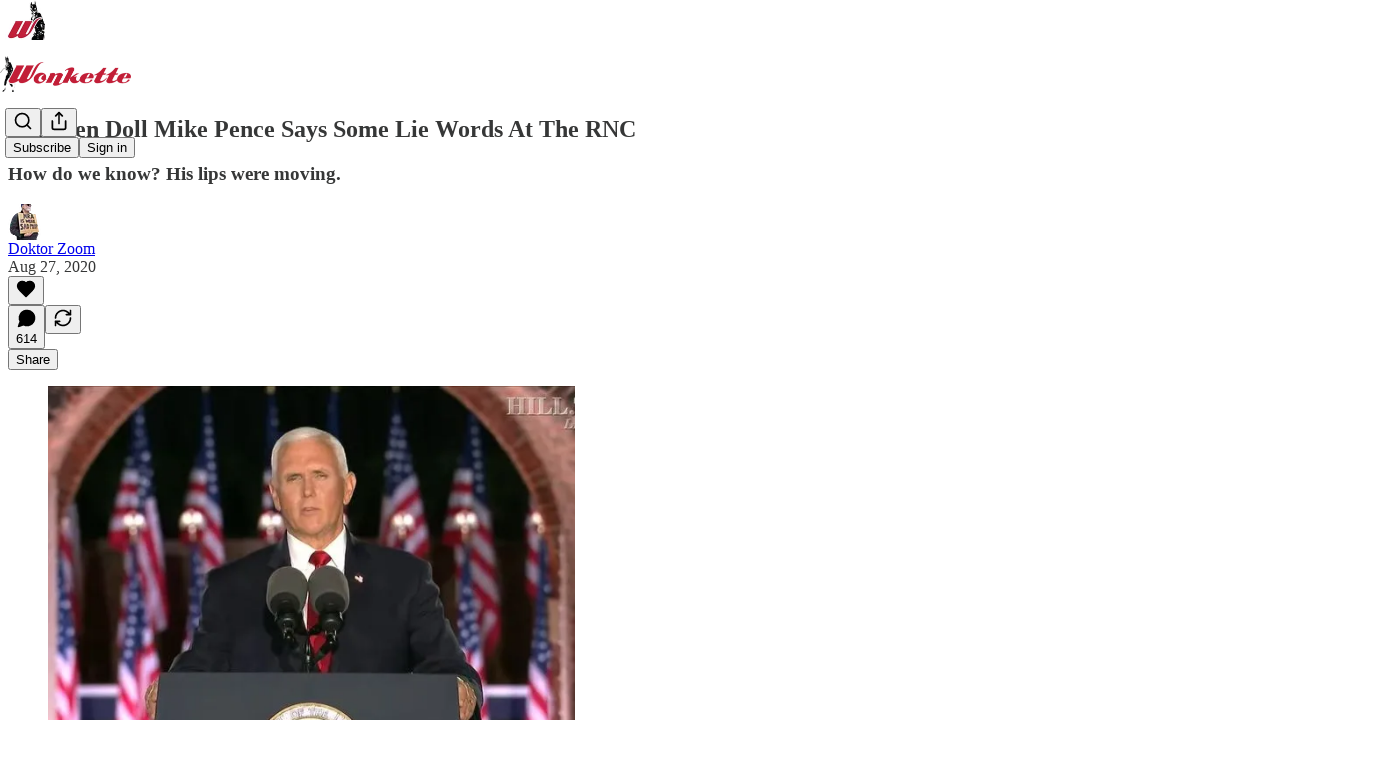

--- FILE ---
content_type: text/html; charset=utf-8
request_url: https://www.youtube-nocookie.com/embed/x0JDqw_fFkw?rel=0&autoplay=0&showinfo=0&enablejsapi=0
body_size: 45991
content:
<!DOCTYPE html><html lang="en" dir="ltr" data-cast-api-enabled="true"><head><meta name="viewport" content="width=device-width, initial-scale=1"><script nonce="W7XT75kS26J6fQw_GEGqhg">if ('undefined' == typeof Symbol || 'undefined' == typeof Symbol.iterator) {delete Array.prototype.entries;}</script><style name="www-roboto" nonce="AOb1BZq8XmP-fdHOq1Ny4w">@font-face{font-family:'Roboto';font-style:normal;font-weight:400;font-stretch:100%;src:url(//fonts.gstatic.com/s/roboto/v48/KFO7CnqEu92Fr1ME7kSn66aGLdTylUAMa3GUBHMdazTgWw.woff2)format('woff2');unicode-range:U+0460-052F,U+1C80-1C8A,U+20B4,U+2DE0-2DFF,U+A640-A69F,U+FE2E-FE2F;}@font-face{font-family:'Roboto';font-style:normal;font-weight:400;font-stretch:100%;src:url(//fonts.gstatic.com/s/roboto/v48/KFO7CnqEu92Fr1ME7kSn66aGLdTylUAMa3iUBHMdazTgWw.woff2)format('woff2');unicode-range:U+0301,U+0400-045F,U+0490-0491,U+04B0-04B1,U+2116;}@font-face{font-family:'Roboto';font-style:normal;font-weight:400;font-stretch:100%;src:url(//fonts.gstatic.com/s/roboto/v48/KFO7CnqEu92Fr1ME7kSn66aGLdTylUAMa3CUBHMdazTgWw.woff2)format('woff2');unicode-range:U+1F00-1FFF;}@font-face{font-family:'Roboto';font-style:normal;font-weight:400;font-stretch:100%;src:url(//fonts.gstatic.com/s/roboto/v48/KFO7CnqEu92Fr1ME7kSn66aGLdTylUAMa3-UBHMdazTgWw.woff2)format('woff2');unicode-range:U+0370-0377,U+037A-037F,U+0384-038A,U+038C,U+038E-03A1,U+03A3-03FF;}@font-face{font-family:'Roboto';font-style:normal;font-weight:400;font-stretch:100%;src:url(//fonts.gstatic.com/s/roboto/v48/KFO7CnqEu92Fr1ME7kSn66aGLdTylUAMawCUBHMdazTgWw.woff2)format('woff2');unicode-range:U+0302-0303,U+0305,U+0307-0308,U+0310,U+0312,U+0315,U+031A,U+0326-0327,U+032C,U+032F-0330,U+0332-0333,U+0338,U+033A,U+0346,U+034D,U+0391-03A1,U+03A3-03A9,U+03B1-03C9,U+03D1,U+03D5-03D6,U+03F0-03F1,U+03F4-03F5,U+2016-2017,U+2034-2038,U+203C,U+2040,U+2043,U+2047,U+2050,U+2057,U+205F,U+2070-2071,U+2074-208E,U+2090-209C,U+20D0-20DC,U+20E1,U+20E5-20EF,U+2100-2112,U+2114-2115,U+2117-2121,U+2123-214F,U+2190,U+2192,U+2194-21AE,U+21B0-21E5,U+21F1-21F2,U+21F4-2211,U+2213-2214,U+2216-22FF,U+2308-230B,U+2310,U+2319,U+231C-2321,U+2336-237A,U+237C,U+2395,U+239B-23B7,U+23D0,U+23DC-23E1,U+2474-2475,U+25AF,U+25B3,U+25B7,U+25BD,U+25C1,U+25CA,U+25CC,U+25FB,U+266D-266F,U+27C0-27FF,U+2900-2AFF,U+2B0E-2B11,U+2B30-2B4C,U+2BFE,U+3030,U+FF5B,U+FF5D,U+1D400-1D7FF,U+1EE00-1EEFF;}@font-face{font-family:'Roboto';font-style:normal;font-weight:400;font-stretch:100%;src:url(//fonts.gstatic.com/s/roboto/v48/KFO7CnqEu92Fr1ME7kSn66aGLdTylUAMaxKUBHMdazTgWw.woff2)format('woff2');unicode-range:U+0001-000C,U+000E-001F,U+007F-009F,U+20DD-20E0,U+20E2-20E4,U+2150-218F,U+2190,U+2192,U+2194-2199,U+21AF,U+21E6-21F0,U+21F3,U+2218-2219,U+2299,U+22C4-22C6,U+2300-243F,U+2440-244A,U+2460-24FF,U+25A0-27BF,U+2800-28FF,U+2921-2922,U+2981,U+29BF,U+29EB,U+2B00-2BFF,U+4DC0-4DFF,U+FFF9-FFFB,U+10140-1018E,U+10190-1019C,U+101A0,U+101D0-101FD,U+102E0-102FB,U+10E60-10E7E,U+1D2C0-1D2D3,U+1D2E0-1D37F,U+1F000-1F0FF,U+1F100-1F1AD,U+1F1E6-1F1FF,U+1F30D-1F30F,U+1F315,U+1F31C,U+1F31E,U+1F320-1F32C,U+1F336,U+1F378,U+1F37D,U+1F382,U+1F393-1F39F,U+1F3A7-1F3A8,U+1F3AC-1F3AF,U+1F3C2,U+1F3C4-1F3C6,U+1F3CA-1F3CE,U+1F3D4-1F3E0,U+1F3ED,U+1F3F1-1F3F3,U+1F3F5-1F3F7,U+1F408,U+1F415,U+1F41F,U+1F426,U+1F43F,U+1F441-1F442,U+1F444,U+1F446-1F449,U+1F44C-1F44E,U+1F453,U+1F46A,U+1F47D,U+1F4A3,U+1F4B0,U+1F4B3,U+1F4B9,U+1F4BB,U+1F4BF,U+1F4C8-1F4CB,U+1F4D6,U+1F4DA,U+1F4DF,U+1F4E3-1F4E6,U+1F4EA-1F4ED,U+1F4F7,U+1F4F9-1F4FB,U+1F4FD-1F4FE,U+1F503,U+1F507-1F50B,U+1F50D,U+1F512-1F513,U+1F53E-1F54A,U+1F54F-1F5FA,U+1F610,U+1F650-1F67F,U+1F687,U+1F68D,U+1F691,U+1F694,U+1F698,U+1F6AD,U+1F6B2,U+1F6B9-1F6BA,U+1F6BC,U+1F6C6-1F6CF,U+1F6D3-1F6D7,U+1F6E0-1F6EA,U+1F6F0-1F6F3,U+1F6F7-1F6FC,U+1F700-1F7FF,U+1F800-1F80B,U+1F810-1F847,U+1F850-1F859,U+1F860-1F887,U+1F890-1F8AD,U+1F8B0-1F8BB,U+1F8C0-1F8C1,U+1F900-1F90B,U+1F93B,U+1F946,U+1F984,U+1F996,U+1F9E9,U+1FA00-1FA6F,U+1FA70-1FA7C,U+1FA80-1FA89,U+1FA8F-1FAC6,U+1FACE-1FADC,U+1FADF-1FAE9,U+1FAF0-1FAF8,U+1FB00-1FBFF;}@font-face{font-family:'Roboto';font-style:normal;font-weight:400;font-stretch:100%;src:url(//fonts.gstatic.com/s/roboto/v48/KFO7CnqEu92Fr1ME7kSn66aGLdTylUAMa3OUBHMdazTgWw.woff2)format('woff2');unicode-range:U+0102-0103,U+0110-0111,U+0128-0129,U+0168-0169,U+01A0-01A1,U+01AF-01B0,U+0300-0301,U+0303-0304,U+0308-0309,U+0323,U+0329,U+1EA0-1EF9,U+20AB;}@font-face{font-family:'Roboto';font-style:normal;font-weight:400;font-stretch:100%;src:url(//fonts.gstatic.com/s/roboto/v48/KFO7CnqEu92Fr1ME7kSn66aGLdTylUAMa3KUBHMdazTgWw.woff2)format('woff2');unicode-range:U+0100-02BA,U+02BD-02C5,U+02C7-02CC,U+02CE-02D7,U+02DD-02FF,U+0304,U+0308,U+0329,U+1D00-1DBF,U+1E00-1E9F,U+1EF2-1EFF,U+2020,U+20A0-20AB,U+20AD-20C0,U+2113,U+2C60-2C7F,U+A720-A7FF;}@font-face{font-family:'Roboto';font-style:normal;font-weight:400;font-stretch:100%;src:url(//fonts.gstatic.com/s/roboto/v48/KFO7CnqEu92Fr1ME7kSn66aGLdTylUAMa3yUBHMdazQ.woff2)format('woff2');unicode-range:U+0000-00FF,U+0131,U+0152-0153,U+02BB-02BC,U+02C6,U+02DA,U+02DC,U+0304,U+0308,U+0329,U+2000-206F,U+20AC,U+2122,U+2191,U+2193,U+2212,U+2215,U+FEFF,U+FFFD;}@font-face{font-family:'Roboto';font-style:normal;font-weight:500;font-stretch:100%;src:url(//fonts.gstatic.com/s/roboto/v48/KFO7CnqEu92Fr1ME7kSn66aGLdTylUAMa3GUBHMdazTgWw.woff2)format('woff2');unicode-range:U+0460-052F,U+1C80-1C8A,U+20B4,U+2DE0-2DFF,U+A640-A69F,U+FE2E-FE2F;}@font-face{font-family:'Roboto';font-style:normal;font-weight:500;font-stretch:100%;src:url(//fonts.gstatic.com/s/roboto/v48/KFO7CnqEu92Fr1ME7kSn66aGLdTylUAMa3iUBHMdazTgWw.woff2)format('woff2');unicode-range:U+0301,U+0400-045F,U+0490-0491,U+04B0-04B1,U+2116;}@font-face{font-family:'Roboto';font-style:normal;font-weight:500;font-stretch:100%;src:url(//fonts.gstatic.com/s/roboto/v48/KFO7CnqEu92Fr1ME7kSn66aGLdTylUAMa3CUBHMdazTgWw.woff2)format('woff2');unicode-range:U+1F00-1FFF;}@font-face{font-family:'Roboto';font-style:normal;font-weight:500;font-stretch:100%;src:url(//fonts.gstatic.com/s/roboto/v48/KFO7CnqEu92Fr1ME7kSn66aGLdTylUAMa3-UBHMdazTgWw.woff2)format('woff2');unicode-range:U+0370-0377,U+037A-037F,U+0384-038A,U+038C,U+038E-03A1,U+03A3-03FF;}@font-face{font-family:'Roboto';font-style:normal;font-weight:500;font-stretch:100%;src:url(//fonts.gstatic.com/s/roboto/v48/KFO7CnqEu92Fr1ME7kSn66aGLdTylUAMawCUBHMdazTgWw.woff2)format('woff2');unicode-range:U+0302-0303,U+0305,U+0307-0308,U+0310,U+0312,U+0315,U+031A,U+0326-0327,U+032C,U+032F-0330,U+0332-0333,U+0338,U+033A,U+0346,U+034D,U+0391-03A1,U+03A3-03A9,U+03B1-03C9,U+03D1,U+03D5-03D6,U+03F0-03F1,U+03F4-03F5,U+2016-2017,U+2034-2038,U+203C,U+2040,U+2043,U+2047,U+2050,U+2057,U+205F,U+2070-2071,U+2074-208E,U+2090-209C,U+20D0-20DC,U+20E1,U+20E5-20EF,U+2100-2112,U+2114-2115,U+2117-2121,U+2123-214F,U+2190,U+2192,U+2194-21AE,U+21B0-21E5,U+21F1-21F2,U+21F4-2211,U+2213-2214,U+2216-22FF,U+2308-230B,U+2310,U+2319,U+231C-2321,U+2336-237A,U+237C,U+2395,U+239B-23B7,U+23D0,U+23DC-23E1,U+2474-2475,U+25AF,U+25B3,U+25B7,U+25BD,U+25C1,U+25CA,U+25CC,U+25FB,U+266D-266F,U+27C0-27FF,U+2900-2AFF,U+2B0E-2B11,U+2B30-2B4C,U+2BFE,U+3030,U+FF5B,U+FF5D,U+1D400-1D7FF,U+1EE00-1EEFF;}@font-face{font-family:'Roboto';font-style:normal;font-weight:500;font-stretch:100%;src:url(//fonts.gstatic.com/s/roboto/v48/KFO7CnqEu92Fr1ME7kSn66aGLdTylUAMaxKUBHMdazTgWw.woff2)format('woff2');unicode-range:U+0001-000C,U+000E-001F,U+007F-009F,U+20DD-20E0,U+20E2-20E4,U+2150-218F,U+2190,U+2192,U+2194-2199,U+21AF,U+21E6-21F0,U+21F3,U+2218-2219,U+2299,U+22C4-22C6,U+2300-243F,U+2440-244A,U+2460-24FF,U+25A0-27BF,U+2800-28FF,U+2921-2922,U+2981,U+29BF,U+29EB,U+2B00-2BFF,U+4DC0-4DFF,U+FFF9-FFFB,U+10140-1018E,U+10190-1019C,U+101A0,U+101D0-101FD,U+102E0-102FB,U+10E60-10E7E,U+1D2C0-1D2D3,U+1D2E0-1D37F,U+1F000-1F0FF,U+1F100-1F1AD,U+1F1E6-1F1FF,U+1F30D-1F30F,U+1F315,U+1F31C,U+1F31E,U+1F320-1F32C,U+1F336,U+1F378,U+1F37D,U+1F382,U+1F393-1F39F,U+1F3A7-1F3A8,U+1F3AC-1F3AF,U+1F3C2,U+1F3C4-1F3C6,U+1F3CA-1F3CE,U+1F3D4-1F3E0,U+1F3ED,U+1F3F1-1F3F3,U+1F3F5-1F3F7,U+1F408,U+1F415,U+1F41F,U+1F426,U+1F43F,U+1F441-1F442,U+1F444,U+1F446-1F449,U+1F44C-1F44E,U+1F453,U+1F46A,U+1F47D,U+1F4A3,U+1F4B0,U+1F4B3,U+1F4B9,U+1F4BB,U+1F4BF,U+1F4C8-1F4CB,U+1F4D6,U+1F4DA,U+1F4DF,U+1F4E3-1F4E6,U+1F4EA-1F4ED,U+1F4F7,U+1F4F9-1F4FB,U+1F4FD-1F4FE,U+1F503,U+1F507-1F50B,U+1F50D,U+1F512-1F513,U+1F53E-1F54A,U+1F54F-1F5FA,U+1F610,U+1F650-1F67F,U+1F687,U+1F68D,U+1F691,U+1F694,U+1F698,U+1F6AD,U+1F6B2,U+1F6B9-1F6BA,U+1F6BC,U+1F6C6-1F6CF,U+1F6D3-1F6D7,U+1F6E0-1F6EA,U+1F6F0-1F6F3,U+1F6F7-1F6FC,U+1F700-1F7FF,U+1F800-1F80B,U+1F810-1F847,U+1F850-1F859,U+1F860-1F887,U+1F890-1F8AD,U+1F8B0-1F8BB,U+1F8C0-1F8C1,U+1F900-1F90B,U+1F93B,U+1F946,U+1F984,U+1F996,U+1F9E9,U+1FA00-1FA6F,U+1FA70-1FA7C,U+1FA80-1FA89,U+1FA8F-1FAC6,U+1FACE-1FADC,U+1FADF-1FAE9,U+1FAF0-1FAF8,U+1FB00-1FBFF;}@font-face{font-family:'Roboto';font-style:normal;font-weight:500;font-stretch:100%;src:url(//fonts.gstatic.com/s/roboto/v48/KFO7CnqEu92Fr1ME7kSn66aGLdTylUAMa3OUBHMdazTgWw.woff2)format('woff2');unicode-range:U+0102-0103,U+0110-0111,U+0128-0129,U+0168-0169,U+01A0-01A1,U+01AF-01B0,U+0300-0301,U+0303-0304,U+0308-0309,U+0323,U+0329,U+1EA0-1EF9,U+20AB;}@font-face{font-family:'Roboto';font-style:normal;font-weight:500;font-stretch:100%;src:url(//fonts.gstatic.com/s/roboto/v48/KFO7CnqEu92Fr1ME7kSn66aGLdTylUAMa3KUBHMdazTgWw.woff2)format('woff2');unicode-range:U+0100-02BA,U+02BD-02C5,U+02C7-02CC,U+02CE-02D7,U+02DD-02FF,U+0304,U+0308,U+0329,U+1D00-1DBF,U+1E00-1E9F,U+1EF2-1EFF,U+2020,U+20A0-20AB,U+20AD-20C0,U+2113,U+2C60-2C7F,U+A720-A7FF;}@font-face{font-family:'Roboto';font-style:normal;font-weight:500;font-stretch:100%;src:url(//fonts.gstatic.com/s/roboto/v48/KFO7CnqEu92Fr1ME7kSn66aGLdTylUAMa3yUBHMdazQ.woff2)format('woff2');unicode-range:U+0000-00FF,U+0131,U+0152-0153,U+02BB-02BC,U+02C6,U+02DA,U+02DC,U+0304,U+0308,U+0329,U+2000-206F,U+20AC,U+2122,U+2191,U+2193,U+2212,U+2215,U+FEFF,U+FFFD;}</style><script name="www-roboto" nonce="W7XT75kS26J6fQw_GEGqhg">if (document.fonts && document.fonts.load) {document.fonts.load("400 10pt Roboto", "E"); document.fonts.load("500 10pt Roboto", "E");}</script><link rel="stylesheet" href="/s/player/c9168c90/www-player.css" name="www-player" nonce="AOb1BZq8XmP-fdHOq1Ny4w"><style nonce="AOb1BZq8XmP-fdHOq1Ny4w">html {overflow: hidden;}body {font: 12px Roboto, Arial, sans-serif; background-color: #000; color: #fff; height: 100%; width: 100%; overflow: hidden; position: absolute; margin: 0; padding: 0;}#player {width: 100%; height: 100%;}h1 {text-align: center; color: #fff;}h3 {margin-top: 6px; margin-bottom: 3px;}.player-unavailable {position: absolute; top: 0; left: 0; right: 0; bottom: 0; padding: 25px; font-size: 13px; background: url(/img/meh7.png) 50% 65% no-repeat;}.player-unavailable .message {text-align: left; margin: 0 -5px 15px; padding: 0 5px 14px; border-bottom: 1px solid #888; font-size: 19px; font-weight: normal;}.player-unavailable a {color: #167ac6; text-decoration: none;}</style><script nonce="W7XT75kS26J6fQw_GEGqhg">var ytcsi={gt:function(n){n=(n||"")+"data_";return ytcsi[n]||(ytcsi[n]={tick:{},info:{},gel:{preLoggedGelInfos:[]}})},now:window.performance&&window.performance.timing&&window.performance.now&&window.performance.timing.navigationStart?function(){return window.performance.timing.navigationStart+window.performance.now()}:function(){return(new Date).getTime()},tick:function(l,t,n){var ticks=ytcsi.gt(n).tick;var v=t||ytcsi.now();if(ticks[l]){ticks["_"+l]=ticks["_"+l]||[ticks[l]];ticks["_"+l].push(v)}ticks[l]=
v},info:function(k,v,n){ytcsi.gt(n).info[k]=v},infoGel:function(p,n){ytcsi.gt(n).gel.preLoggedGelInfos.push(p)},setStart:function(t,n){ytcsi.tick("_start",t,n)}};
(function(w,d){function isGecko(){if(!w.navigator)return false;try{if(w.navigator.userAgentData&&w.navigator.userAgentData.brands&&w.navigator.userAgentData.brands.length){var brands=w.navigator.userAgentData.brands;var i=0;for(;i<brands.length;i++)if(brands[i]&&brands[i].brand==="Firefox")return true;return false}}catch(e){setTimeout(function(){throw e;})}if(!w.navigator.userAgent)return false;var ua=w.navigator.userAgent;return ua.indexOf("Gecko")>0&&ua.toLowerCase().indexOf("webkit")<0&&ua.indexOf("Edge")<
0&&ua.indexOf("Trident")<0&&ua.indexOf("MSIE")<0}ytcsi.setStart(w.performance?w.performance.timing.responseStart:null);var isPrerender=(d.visibilityState||d.webkitVisibilityState)=="prerender";var vName=!d.visibilityState&&d.webkitVisibilityState?"webkitvisibilitychange":"visibilitychange";if(isPrerender){var startTick=function(){ytcsi.setStart();d.removeEventListener(vName,startTick)};d.addEventListener(vName,startTick,false)}if(d.addEventListener)d.addEventListener(vName,function(){ytcsi.tick("vc")},
false);if(isGecko()){var isHidden=(d.visibilityState||d.webkitVisibilityState)=="hidden";if(isHidden)ytcsi.tick("vc")}var slt=function(el,t){setTimeout(function(){var n=ytcsi.now();el.loadTime=n;if(el.slt)el.slt()},t)};w.__ytRIL=function(el){if(!el.getAttribute("data-thumb"))if(w.requestAnimationFrame)w.requestAnimationFrame(function(){slt(el,0)});else slt(el,16)}})(window,document);
</script><script nonce="W7XT75kS26J6fQw_GEGqhg">var ytcfg={d:function(){return window.yt&&yt.config_||ytcfg.data_||(ytcfg.data_={})},get:function(k,o){return k in ytcfg.d()?ytcfg.d()[k]:o},set:function(){var a=arguments;if(a.length>1)ytcfg.d()[a[0]]=a[1];else{var k;for(k in a[0])ytcfg.d()[k]=a[0][k]}}};
ytcfg.set({"CLIENT_CANARY_STATE":"none","DEVICE":"cbr\u003dChrome\u0026cbrand\u003dapple\u0026cbrver\u003d131.0.0.0\u0026ceng\u003dWebKit\u0026cengver\u003d537.36\u0026cos\u003dMacintosh\u0026cosver\u003d10_15_7\u0026cplatform\u003dDESKTOP","EVENT_ID":"mC50aZisIM_M1NgPxaWQ8AI","EXPERIMENT_FLAGS":{"ab_det_apb_b":true,"ab_det_apm":true,"ab_det_el_h":true,"ab_det_em_inj":true,"ab_l_sig_st":true,"ab_l_sig_st_e":true,"action_companion_center_align_description":true,"allow_skip_networkless":true,"always_send_and_write":true,"att_web_record_metrics":true,"attmusi":true,"c3_enable_button_impression_logging":true,"c3_watch_page_component":true,"cancel_pending_navs":true,"clean_up_manual_attribution_header":true,"config_age_report_killswitch":true,"cow_optimize_idom_compat":true,"csi_on_gel":true,"delhi_mweb_colorful_sd":true,"delhi_mweb_colorful_sd_v2":true,"deprecate_pair_servlet_enabled":true,"desktop_sparkles_light_cta_button":true,"disable_cached_masthead_data":true,"disable_child_node_auto_formatted_strings":true,"disable_log_to_visitor_layer":true,"disable_pacf_logging_for_memory_limited_tv":true,"embeds_enable_eid_enforcement_for_youtube":true,"embeds_enable_info_panel_dismissal":true,"embeds_enable_pfp_always_unbranded":true,"embeds_muted_autoplay_sound_fix":true,"embeds_serve_es6_client":true,"embeds_web_nwl_disable_nocookie":true,"embeds_web_updated_shorts_definition_fix":true,"enable_active_view_display_ad_renderer_web_home":true,"enable_ad_disclosure_banner_a11y_fix":true,"enable_client_sli_logging":true,"enable_client_streamz_web":true,"enable_client_ve_spec":true,"enable_cloud_save_error_popup_after_retry":true,"enable_dai_sdf_h5_preroll":true,"enable_datasync_id_header_in_web_vss_pings":true,"enable_default_mono_cta_migration_web_client":true,"enable_docked_chat_messages":true,"enable_drop_shadow_experiment":true,"enable_entity_store_from_dependency_injection":true,"enable_inline_muted_playback_on_web_search":true,"enable_inline_muted_playback_on_web_search_for_vdc":true,"enable_inline_muted_playback_on_web_search_for_vdcb":true,"enable_is_mini_app_page_active_bugfix":true,"enable_logging_first_user_action_after_game_ready":true,"enable_ltc_param_fetch_from_innertube":true,"enable_masthead_mweb_padding_fix":true,"enable_menu_renderer_button_in_mweb_hclr":true,"enable_mini_app_command_handler_mweb_fix":true,"enable_mini_guide_downloads_item":true,"enable_mixed_direction_formatted_strings":true,"enable_mweb_new_caption_language_picker":true,"enable_names_handles_account_switcher":true,"enable_network_request_logging_on_game_events":true,"enable_new_paid_product_placement":true,"enable_open_in_new_tab_icon_for_short_dr_for_desktop_search":true,"enable_open_yt_content":true,"enable_origin_query_parameter_bugfix":true,"enable_pause_ads_on_ytv_html5":true,"enable_payments_purchase_manager":true,"enable_pdp_icon_prefetch":true,"enable_pl_r_si_fa":true,"enable_place_pivot_url":true,"enable_pv_screen_modern_text":true,"enable_removing_navbar_title_on_hashtag_page_mweb":true,"enable_rta_manager":true,"enable_sdf_companion_h5":true,"enable_sdf_dai_h5_midroll":true,"enable_sdf_h5_endemic_mid_post_roll":true,"enable_sdf_on_h5_unplugged_vod_midroll":true,"enable_sdf_shorts_player_bytes_h5":true,"enable_sending_unwrapped_game_audio_as_serialized_metadata":true,"enable_sfv_effect_pivot_url":true,"enable_shorts_new_carousel":true,"enable_skip_ad_guidance_prompt":true,"enable_skippable_ads_for_unplugged_ad_pod":true,"enable_smearing_expansion_dai":true,"enable_time_out_messages":true,"enable_timeline_view_modern_transcript_fe":true,"enable_video_display_compact_button_group_for_desktop_search":true,"enable_web_delhi_icons":true,"enable_web_home_top_landscape_image_layout_level_click":true,"enable_web_tiered_gel":true,"enable_window_constrained_buy_flow_dialog":true,"enable_wiz_queue_effect_and_on_init_initial_runs":true,"enable_ypc_spinners":true,"enable_yt_ata_iframe_authuser":true,"export_networkless_options":true,"export_player_version_to_ytconfig":true,"fill_single_video_with_notify_to_lasr":true,"fix_ad_miniplayer_controls_rendering":true,"fix_ads_tracking_for_swf_config_deprecation_mweb":true,"h5_companion_enable_adcpn_macro_substitution_for_click_pings":true,"h5_inplayer_enable_adcpn_macro_substitution_for_click_pings":true,"h5_reset_cache_and_filter_before_update_masthead":true,"hide_channel_creation_title_for_mweb":true,"high_ccv_client_side_caching_h5":true,"html5_log_trigger_events_with_debug_data":true,"html5_ssdai_enable_media_end_cue_range":true,"il_attach_cache_limit":true,"il_use_view_model_logging_context":true,"is_browser_support_for_webcam_streaming":true,"json_condensed_response":true,"kev_adb_pg":true,"kevlar_gel_error_routing":true,"kevlar_watch_cinematics":true,"live_chat_enable_controller_extraction":true,"live_chat_enable_rta_manager":true,"log_click_with_layer_from_element_in_command_handler":true,"mdx_enable_privacy_disclosure_ui":true,"mdx_load_cast_api_bootstrap_script":true,"medium_progress_bar_modification":true,"migrate_remaining_web_ad_badges_to_innertube":true,"mobile_account_menu_refresh":true,"mweb_account_linking_noapp":true,"mweb_after_render_to_scheduler":true,"mweb_allow_modern_search_suggest_behavior":true,"mweb_animated_actions":true,"mweb_app_upsell_button_direct_to_app":true,"mweb_c3_enable_adaptive_signals":true,"mweb_c3_library_page_enable_recent_shelf":true,"mweb_c3_remove_web_navigation_endpoint_data":true,"mweb_c3_use_canonical_from_player_response":true,"mweb_cinematic_watch":true,"mweb_command_handler":true,"mweb_delay_watch_initial_data":true,"mweb_disable_searchbar_scroll":true,"mweb_enable_fine_scrubbing_for_recs":true,"mweb_enable_keto_batch_player_fullscreen":true,"mweb_enable_keto_batch_player_progress_bar":true,"mweb_enable_keto_batch_player_tooltips":true,"mweb_enable_lockup_view_model_for_ucp":true,"mweb_enable_mix_panel_title_metadata":true,"mweb_enable_more_drawer":true,"mweb_enable_optional_fullscreen_landscape_locking":true,"mweb_enable_overlay_touch_manager":true,"mweb_enable_premium_carve_out_fix":true,"mweb_enable_refresh_detection":true,"mweb_enable_search_imp":true,"mweb_enable_shorts_pivot_button":true,"mweb_enable_shorts_video_preload":true,"mweb_enable_skippables_on_jio_phone":true,"mweb_enable_two_line_title_on_shorts":true,"mweb_enable_varispeed_controller":true,"mweb_enable_watch_feed_infinite_scroll":true,"mweb_enable_wrapped_unplugged_pause_membership_dialog_renderer":true,"mweb_fix_monitor_visibility_after_render":true,"mweb_force_ios_fallback_to_native_control":true,"mweb_fp_auto_fullscreen":true,"mweb_fullscreen_controls":true,"mweb_fullscreen_controls_action_buttons":true,"mweb_fullscreen_watch_system":true,"mweb_home_reactive_shorts":true,"mweb_innertube_search_command":true,"mweb_kaios_enable_autoplay_switch_view_model":true,"mweb_lang_in_html":true,"mweb_like_button_synced_with_entities":true,"mweb_logo_use_home_page_ve":true,"mweb_native_control_in_faux_fullscreen_shared":true,"mweb_player_control_on_hover":true,"mweb_player_delhi_dtts":true,"mweb_player_settings_use_bottom_sheet":true,"mweb_player_show_previous_next_buttons_in_playlist":true,"mweb_player_skip_no_op_state_changes":true,"mweb_player_user_select_none":true,"mweb_playlist_engagement_panel":true,"mweb_progress_bar_seek_on_mouse_click":true,"mweb_pull_2_full":true,"mweb_pull_2_full_enable_touch_handlers":true,"mweb_schedule_warm_watch_response":true,"mweb_searchbox_legacy_navigation":true,"mweb_see_fewer_shorts":true,"mweb_shorts_comments_panel_id_change":true,"mweb_shorts_early_continuation":true,"mweb_show_ios_smart_banner":true,"mweb_show_sign_in_button_from_header":true,"mweb_use_server_url_on_startup":true,"mweb_watch_captions_enable_auto_translate":true,"mweb_watch_captions_set_default_size":true,"mweb_watch_stop_scheduler_on_player_response":true,"mweb_watchfeed_big_thumbnails":true,"mweb_yt_searchbox":true,"networkless_logging":true,"no_client_ve_attach_unless_shown":true,"pageid_as_header_web":true,"playback_settings_use_switch_menu":true,"player_controls_autonav_fix":true,"player_controls_skip_double_signal_update":true,"polymer_bad_build_labels":true,"polymer_verifiy_app_state":true,"qoe_send_and_write":true,"remove_chevron_from_ad_disclosure_banner_h5":true,"remove_masthead_channel_banner_on_refresh":true,"remove_slot_id_exited_trigger_for_dai_in_player_slot_expire":true,"replace_client_url_parsing_with_server_signal":true,"service_worker_enabled":true,"service_worker_push_enabled":true,"service_worker_push_home_page_prompt":true,"service_worker_push_watch_page_prompt":true,"shell_load_gcf":true,"shorten_initial_gel_batch_timeout":true,"should_use_yt_voice_endpoint_in_kaios":true,"smarter_ve_dedupping":true,"speedmaster_no_seek":true,"stop_handling_click_for_non_rendering_overlay_layout":true,"suppress_error_204_logging":true,"synced_panel_scrolling_controller":true,"use_event_time_ms_header":true,"use_fifo_for_networkless":true,"use_request_time_ms_header":true,"use_session_based_sampling":true,"use_thumbnail_overlay_time_status_renderer_for_live_badge":true,"vss_final_ping_send_and_write":true,"vss_playback_use_send_and_write":true,"web_adaptive_repeat_ase":true,"web_always_load_chat_support":true,"web_animated_like":true,"web_api_url":true,"web_attributed_string_deep_equal_bugfix":true,"web_autonav_allow_off_by_default":true,"web_button_vm_refactor_disabled":true,"web_c3_log_app_init_finish":true,"web_csi_action_sampling_enabled":true,"web_dedupe_ve_grafting":true,"web_disable_backdrop_filter":true,"web_enable_ab_rsp_cl":true,"web_enable_course_icon_update":true,"web_enable_error_204":true,"web_fix_segmented_like_dislike_undefined":true,"web_gcf_hashes_innertube":true,"web_gel_timeout_cap":true,"web_metadata_carousel_elref_bugfix":true,"web_parent_target_for_sheets":true,"web_persist_server_autonav_state_on_client":true,"web_playback_associated_log_ctt":true,"web_playback_associated_ve":true,"web_prefetch_preload_video":true,"web_progress_bar_draggable":true,"web_resizable_advertiser_banner_on_masthead_safari_fix":true,"web_shorts_just_watched_on_channel_and_pivot_study":true,"web_shorts_just_watched_overlay":true,"web_update_panel_visibility_logging_fix":true,"web_video_attribute_view_model_a11y_fix":true,"web_watch_controls_state_signals":true,"web_wiz_attributed_string":true,"webfe_mweb_watch_microdata":true,"webfe_watch_shorts_canonical_url_fix":true,"webpo_exit_on_net_err":true,"wiz_diff_overwritable":true,"woffle_used_state_report":true,"wpo_gel_strz":true,"H5_async_logging_delay_ms":30000.0,"attention_logging_scroll_throttle":500.0,"autoplay_pause_by_lact_sampling_fraction":0.0,"cinematic_watch_effect_opacity":0.4,"log_window_onerror_fraction":0.1,"speedmaster_playback_rate":2.0,"tv_pacf_logging_sample_rate":0.01,"web_attention_logging_scroll_throttle":500.0,"web_load_prediction_threshold":0.1,"web_navigation_prediction_threshold":0.1,"web_pbj_log_warning_rate":0.0,"web_system_health_fraction":0.01,"ytidb_transaction_ended_event_rate_limit":0.02,"active_time_update_interval_ms":10000,"att_init_delay":500,"autoplay_pause_by_lact_sec":0,"botguard_async_snapshot_timeout_ms":3000,"check_navigator_accuracy_timeout_ms":0,"cinematic_watch_css_filter_blur_strength":40,"cinematic_watch_fade_out_duration":500,"close_webview_delay_ms":100,"cloud_save_game_data_rate_limit_ms":3000,"compression_disable_point":10,"custom_active_view_tos_timeout_ms":3600000,"embeds_widget_poll_interval_ms":0,"gel_min_batch_size":3,"gel_queue_timeout_max_ms":60000,"get_async_timeout_ms":60000,"hide_cta_for_home_web_video_ads_animate_in_time":2,"html5_byterate_soft_cap":0,"initial_gel_batch_timeout":2000,"max_body_size_to_compress":500000,"max_prefetch_window_sec_for_livestream_optimization":10,"min_prefetch_offset_sec_for_livestream_optimization":20,"mini_app_container_iframe_src_update_delay_ms":0,"multiple_preview_news_duration_time":11000,"mweb_c3_toast_duration_ms":5000,"mweb_deep_link_fallback_timeout_ms":10000,"mweb_delay_response_received_actions":100,"mweb_fp_dpad_rate_limit_ms":0,"mweb_fp_dpad_watch_title_clamp_lines":0,"mweb_history_manager_cache_size":100,"mweb_ios_fullscreen_playback_transition_delay_ms":500,"mweb_ios_fullscreen_system_pause_epilson_ms":0,"mweb_override_response_store_expiration_ms":0,"mweb_shorts_early_continuation_trigger_threshold":4,"mweb_w2w_max_age_seconds":0,"mweb_watch_captions_default_size":2,"neon_dark_launch_gradient_count":0,"network_polling_interval":30000,"play_click_interval_ms":30000,"play_ping_interval_ms":10000,"prefetch_comments_ms_after_video":0,"send_config_hash_timer":0,"service_worker_push_logged_out_prompt_watches":-1,"service_worker_push_prompt_cap":-1,"service_worker_push_prompt_delay_microseconds":3888000000000,"slow_compressions_before_abandon_count":4,"speedmaster_cancellation_movement_dp":10,"speedmaster_touch_activation_ms":500,"web_attention_logging_throttle":500,"web_foreground_heartbeat_interval_ms":28000,"web_gel_debounce_ms":10000,"web_logging_max_batch":100,"web_max_tracing_events":50,"web_tracing_session_replay":0,"wil_icon_max_concurrent_fetches":9999,"ytidb_remake_db_retries":3,"ytidb_reopen_db_retries":3,"WebClientReleaseProcessCritical__youtube_embeds_client_version_override":"","WebClientReleaseProcessCritical__youtube_embeds_web_client_version_override":"","WebClientReleaseProcessCritical__youtube_mweb_client_version_override":"","debug_forced_internalcountrycode":"","embeds_web_synth_ch_headers_banned_urls_regex":"","enable_web_media_service":"DISABLED","il_payload_scraping":"","live_chat_unicode_emoji_json_url":"https://www.gstatic.com/youtube/img/emojis/emojis-svg-9.json","mweb_deep_link_feature_tag_suffix":"11268432","mweb_enable_shorts_innertube_player_prefetch_trigger":"NONE","mweb_fp_dpad":"home,search,browse,channel,create_channel,experiments,settings,trending,oops,404,paid_memberships,sponsorship,premium,shorts","mweb_fp_dpad_linear_navigation":"","mweb_fp_dpad_linear_navigation_visitor":"","mweb_fp_dpad_visitor":"","mweb_preload_video_by_player_vars":"","place_pivot_triggering_container_alternate":"","place_pivot_triggering_counterfactual_container_alternate":"","service_worker_push_force_notification_prompt_tag":"1","service_worker_scope":"/","suggest_exp_str":"","web_client_version_override":"","kevlar_command_handler_command_banlist":[],"mini_app_ids_without_game_ready":["UgkxHHtsak1SC8mRGHMZewc4HzeAY3yhPPmJ","Ugkx7OgzFqE6z_5Mtf4YsotGfQNII1DF_RBm"],"web_op_signal_type_banlist":[],"web_tracing_enabled_spans":["event","command"]},"GAPI_HINT_PARAMS":"m;/_/scs/abc-static/_/js/k\u003dgapi.gapi.en.FZb77tO2YW4.O/d\u003d1/rs\u003dAHpOoo8lqavmo6ayfVxZovyDiP6g3TOVSQ/m\u003d__features__","GAPI_HOST":"https://apis.google.com","GAPI_LOCALE":"en_US","GL":"US","HL":"en","HTML_DIR":"ltr","HTML_LANG":"en","INNERTUBE_API_KEY":"AIzaSyAO_FJ2SlqU8Q4STEHLGCilw_Y9_11qcW8","INNERTUBE_API_VERSION":"v1","INNERTUBE_CLIENT_NAME":"WEB_EMBEDDED_PLAYER","INNERTUBE_CLIENT_VERSION":"1.20260122.10.00","INNERTUBE_CONTEXT":{"client":{"hl":"en","gl":"US","remoteHost":"3.135.213.215","deviceMake":"Apple","deviceModel":"","visitorData":"CgtnbDc0R0s0VnI2VSiY3dDLBjIKCgJVUxIEGgAgRA%3D%3D","userAgent":"Mozilla/5.0 (Macintosh; Intel Mac OS X 10_15_7) AppleWebKit/537.36 (KHTML, like Gecko) Chrome/131.0.0.0 Safari/537.36; ClaudeBot/1.0; +claudebot@anthropic.com),gzip(gfe)","clientName":"WEB_EMBEDDED_PLAYER","clientVersion":"1.20260122.10.00","osName":"Macintosh","osVersion":"10_15_7","originalUrl":"https://www.youtube-nocookie.com/embed/x0JDqw_fFkw?rel\u003d0\u0026autoplay\u003d0\u0026showinfo\u003d0\u0026enablejsapi\u003d0","platform":"DESKTOP","clientFormFactor":"UNKNOWN_FORM_FACTOR","configInfo":{"appInstallData":"[base64]%3D"},"browserName":"Chrome","browserVersion":"131.0.0.0","acceptHeader":"text/html,application/xhtml+xml,application/xml;q\u003d0.9,image/webp,image/apng,*/*;q\u003d0.8,application/signed-exchange;v\u003db3;q\u003d0.9","deviceExperimentId":"ChxOelU1T0RjME9UY3dNakEyTWpRM05qSTFNUT09EJjd0MsGGJjd0MsG","rolloutToken":"COz81t7Vn7PrQBDy6_vfkKOSAxjy6_vfkKOSAw%3D%3D"},"user":{"lockedSafetyMode":false},"request":{"useSsl":true},"clickTracking":{"clickTrackingParams":"IhMImNj735CjkgMVTyYVBR3FEgQu"},"thirdParty":{"embeddedPlayerContext":{"embeddedPlayerEncryptedContext":"AD5ZzFT7m3AR0_WVpZm91F3I1QobpdJBCC96yJvCEHkJIaIxkIFGcIjx2WPIzy4uwlpLJIbbBy-pDq0ihA-0DbPqWYxNdId_4o2tTAEb_iyWMlkU_kTAGXE66SwxhzXbgRb8r3N3yRswc8U4IJOEaRtGMk8-ifqd9kYM2sHi-cwP3A9UQyBoNQ","ancestorOriginsSupported":false}}},"INNERTUBE_CONTEXT_CLIENT_NAME":56,"INNERTUBE_CONTEXT_CLIENT_VERSION":"1.20260122.10.00","INNERTUBE_CONTEXT_GL":"US","INNERTUBE_CONTEXT_HL":"en","LATEST_ECATCHER_SERVICE_TRACKING_PARAMS":{"client.name":"WEB_EMBEDDED_PLAYER","client.jsfeat":"2021"},"LOGGED_IN":false,"PAGE_BUILD_LABEL":"youtube.embeds.web_20260122_10_RC00","PAGE_CL":859848483,"SERVER_NAME":"WebFE","VISITOR_DATA":"CgtnbDc0R0s0VnI2VSiY3dDLBjIKCgJVUxIEGgAgRA%3D%3D","WEB_PLAYER_CONTEXT_CONFIGS":{"WEB_PLAYER_CONTEXT_CONFIG_ID_EMBEDDED_PLAYER":{"rootElementId":"movie_player","jsUrl":"/s/player/c9168c90/player_ias.vflset/en_US/base.js","cssUrl":"/s/player/c9168c90/www-player.css","contextId":"WEB_PLAYER_CONTEXT_CONFIG_ID_EMBEDDED_PLAYER","eventLabel":"embedded","contentRegion":"US","hl":"en_US","hostLanguage":"en","innertubeApiKey":"AIzaSyAO_FJ2SlqU8Q4STEHLGCilw_Y9_11qcW8","innertubeApiVersion":"v1","innertubeContextClientVersion":"1.20260122.10.00","disableRelatedVideos":true,"device":{"brand":"apple","model":"","browser":"Chrome","browserVersion":"131.0.0.0","os":"Macintosh","osVersion":"10_15_7","platform":"DESKTOP","interfaceName":"WEB_EMBEDDED_PLAYER","interfaceVersion":"1.20260122.10.00"},"serializedExperimentIds":"24004644,51010235,51063643,51098299,51204329,51222973,51340662,51349914,51353393,51366423,51389629,51404808,51404810,51490331,51500051,51505436,51530495,51534669,51550531,51560386,51565116,51566373,51566863,51578632,51583821,51585555,51605258,51605395,51609829,51611457,51620866,51621065,51631300,51632249,51637029,51638932,51647793,51648336,51672162,51681662,51683502,51696107,51696619,51697032,51700777,51701615,51705183,51711227,51712601,51713237,51714463,51715039,51719411,51719628,51729217,51732102,51737868,51738919,51747795,51754301","serializedExperimentFlags":"H5_async_logging_delay_ms\u003d30000.0\u0026PlayerWeb__h5_enable_advisory_rating_restrictions\u003dtrue\u0026a11y_h5_associate_survey_question\u003dtrue\u0026ab_det_apb_b\u003dtrue\u0026ab_det_apm\u003dtrue\u0026ab_det_el_h\u003dtrue\u0026ab_det_em_inj\u003dtrue\u0026ab_l_sig_st\u003dtrue\u0026ab_l_sig_st_e\u003dtrue\u0026action_companion_center_align_description\u003dtrue\u0026ad_pod_disable_companion_persist_ads_quality\u003dtrue\u0026add_stmp_logs_for_voice_boost\u003dtrue\u0026allow_autohide_on_paused_videos\u003dtrue\u0026allow_drm_override\u003dtrue\u0026allow_live_autoplay\u003dtrue\u0026allow_poltergust_autoplay\u003dtrue\u0026allow_skip_networkless\u003dtrue\u0026allow_vp9_1080p_mq_enc\u003dtrue\u0026always_cache_redirect_endpoint\u003dtrue\u0026always_send_and_write\u003dtrue\u0026annotation_module_vast_cards_load_logging_fraction\u003d1.0\u0026assign_drm_family_by_format\u003dtrue\u0026att_web_record_metrics\u003dtrue\u0026attention_logging_scroll_throttle\u003d500.0\u0026attmusi\u003dtrue\u0026autoplay_time\u003d10000\u0026autoplay_time_for_fullscreen\u003d-1\u0026autoplay_time_for_music_content\u003d-1\u0026bg_vm_reinit_threshold\u003d7200000\u0026blocked_packages_for_sps\u003d[]\u0026botguard_async_snapshot_timeout_ms\u003d3000\u0026captions_url_add_ei\u003dtrue\u0026check_navigator_accuracy_timeout_ms\u003d0\u0026clean_up_manual_attribution_header\u003dtrue\u0026compression_disable_point\u003d10\u0026cow_optimize_idom_compat\u003dtrue\u0026csi_on_gel\u003dtrue\u0026custom_active_view_tos_timeout_ms\u003d3600000\u0026dash_manifest_version\u003d5\u0026debug_bandaid_hostname\u003d\u0026debug_bandaid_port\u003d0\u0026debug_sherlog_username\u003d\u0026delhi_modern_player_default_thumbnail_percentage\u003d0.0\u0026delhi_modern_player_faster_autohide_delay_ms\u003d2000\u0026delhi_modern_player_pause_thumbnail_percentage\u003d0.6\u0026delhi_modern_web_player_blending_mode\u003d\u0026delhi_modern_web_player_disable_frosted_glass\u003dtrue\u0026delhi_modern_web_player_horizontal_volume_controls\u003dtrue\u0026delhi_modern_web_player_lhs_volume_controls\u003dtrue\u0026delhi_modern_web_player_responsive_compact_controls_threshold\u003d0\u0026deprecate_22\u003dtrue\u0026deprecate_delay_ping\u003dtrue\u0026deprecate_pair_servlet_enabled\u003dtrue\u0026desktop_sparkles_light_cta_button\u003dtrue\u0026disable_av1_setting\u003dtrue\u0026disable_branding_context\u003dtrue\u0026disable_cached_masthead_data\u003dtrue\u0026disable_channel_id_check_for_suspended_channels\u003dtrue\u0026disable_child_node_auto_formatted_strings\u003dtrue\u0026disable_lifa_for_supex_users\u003dtrue\u0026disable_log_to_visitor_layer\u003dtrue\u0026disable_mdx_connection_in_mdx_module_for_music_web\u003dtrue\u0026disable_pacf_logging_for_memory_limited_tv\u003dtrue\u0026disable_reduced_fullscreen_autoplay_countdown_for_minors\u003dtrue\u0026disable_reel_item_watch_format_filtering\u003dtrue\u0026disable_threegpp_progressive_formats\u003dtrue\u0026disable_touch_events_on_skip_button\u003dtrue\u0026edge_encryption_fill_primary_key_version\u003dtrue\u0026embeds_enable_info_panel_dismissal\u003dtrue\u0026embeds_enable_move_set_center_crop_to_public\u003dtrue\u0026embeds_enable_per_video_embed_config\u003dtrue\u0026embeds_enable_pfp_always_unbranded\u003dtrue\u0026embeds_web_lite_mode\u003d1\u0026embeds_web_nwl_disable_nocookie\u003dtrue\u0026embeds_web_synth_ch_headers_banned_urls_regex\u003d\u0026enable_active_view_display_ad_renderer_web_home\u003dtrue\u0026enable_active_view_lr_shorts_video\u003dtrue\u0026enable_active_view_web_shorts_video\u003dtrue\u0026enable_ad_cpn_macro_substitution_for_click_pings\u003dtrue\u0026enable_ad_disclosure_banner_a11y_fix\u003dtrue\u0026enable_app_promo_endcap_eml_on_tablet\u003dtrue\u0026enable_batched_cross_device_pings_in_gel_fanout\u003dtrue\u0026enable_cast_for_web_unplugged\u003dtrue\u0026enable_cast_on_music_web\u003dtrue\u0026enable_cipher_for_manifest_urls\u003dtrue\u0026enable_cleanup_masthead_autoplay_hack_fix\u003dtrue\u0026enable_client_page_id_header_for_first_party_pings\u003dtrue\u0026enable_client_sli_logging\u003dtrue\u0026enable_client_ve_spec\u003dtrue\u0026enable_cta_banner_on_unplugged_lr\u003dtrue\u0026enable_custom_playhead_parsing\u003dtrue\u0026enable_dai_sdf_h5_preroll\u003dtrue\u0026enable_datasync_id_header_in_web_vss_pings\u003dtrue\u0026enable_default_mono_cta_migration_web_client\u003dtrue\u0026enable_dsa_ad_badge_for_action_endcap_on_android\u003dtrue\u0026enable_dsa_ad_badge_for_action_endcap_on_ios\u003dtrue\u0026enable_entity_store_from_dependency_injection\u003dtrue\u0026enable_error_corrections_infocard_web_client\u003dtrue\u0026enable_error_corrections_infocards_icon_web\u003dtrue\u0026enable_inline_muted_playback_on_web_search\u003dtrue\u0026enable_inline_muted_playback_on_web_search_for_vdc\u003dtrue\u0026enable_inline_muted_playback_on_web_search_for_vdcb\u003dtrue\u0026enable_kabuki_comments_on_shorts\u003ddisabled\u0026enable_ltc_param_fetch_from_innertube\u003dtrue\u0026enable_mixed_direction_formatted_strings\u003dtrue\u0026enable_modern_skip_button_on_web\u003dtrue\u0026enable_new_paid_product_placement\u003dtrue\u0026enable_open_in_new_tab_icon_for_short_dr_for_desktop_search\u003dtrue\u0026enable_out_of_stock_text_all_surfaces\u003dtrue\u0026enable_paid_content_overlay_bugfix\u003dtrue\u0026enable_pause_ads_on_ytv_html5\u003dtrue\u0026enable_pl_r_si_fa\u003dtrue\u0026enable_policy_based_hqa_filter_in_watch_server\u003dtrue\u0026enable_progres_commands_lr_feeds\u003dtrue\u0026enable_publishing_region_param_in_sus\u003dtrue\u0026enable_pv_screen_modern_text\u003dtrue\u0026enable_rpr_token_on_ltl_lookup\u003dtrue\u0026enable_sdf_companion_h5\u003dtrue\u0026enable_sdf_dai_h5_midroll\u003dtrue\u0026enable_sdf_h5_endemic_mid_post_roll\u003dtrue\u0026enable_sdf_on_h5_unplugged_vod_midroll\u003dtrue\u0026enable_sdf_shorts_player_bytes_h5\u003dtrue\u0026enable_server_driven_abr\u003dtrue\u0026enable_server_driven_abr_for_backgroundable\u003dtrue\u0026enable_server_driven_abr_url_generation\u003dtrue\u0026enable_server_driven_readahead\u003dtrue\u0026enable_skip_ad_guidance_prompt\u003dtrue\u0026enable_skip_to_next_messaging\u003dtrue\u0026enable_skippable_ads_for_unplugged_ad_pod\u003dtrue\u0026enable_smart_skip_player_controls_shown_on_web\u003dtrue\u0026enable_smart_skip_player_controls_shown_on_web_increased_triggering_sensitivity\u003dtrue\u0026enable_smart_skip_speedmaster_on_web\u003dtrue\u0026enable_smearing_expansion_dai\u003dtrue\u0026enable_split_screen_ad_baseline_experience_endemic_live_h5\u003dtrue\u0026enable_to_call_playready_backend_directly\u003dtrue\u0026enable_unified_action_endcap_on_web\u003dtrue\u0026enable_video_display_compact_button_group_for_desktop_search\u003dtrue\u0026enable_voice_boost_feature\u003dtrue\u0026enable_vp9_appletv5_on_server\u003dtrue\u0026enable_watch_server_rejected_formats_logging\u003dtrue\u0026enable_web_delhi_icons\u003dtrue\u0026enable_web_home_top_landscape_image_layout_level_click\u003dtrue\u0026enable_web_media_session_metadata_fix\u003dtrue\u0026enable_web_premium_varispeed_upsell\u003dtrue\u0026enable_web_tiered_gel\u003dtrue\u0026enable_wiz_queue_effect_and_on_init_initial_runs\u003dtrue\u0026enable_yt_ata_iframe_authuser\u003dtrue\u0026enable_ytv_csdai_vp9\u003dtrue\u0026export_networkless_options\u003dtrue\u0026export_player_version_to_ytconfig\u003dtrue\u0026fill_live_request_config_in_ustreamer_config\u003dtrue\u0026fill_single_video_with_notify_to_lasr\u003dtrue\u0026filter_vb_without_non_vb_equivalents\u003dtrue\u0026filter_vp9_for_live_dai\u003dtrue\u0026fix_ad_miniplayer_controls_rendering\u003dtrue\u0026fix_ads_tracking_for_swf_config_deprecation_mweb\u003dtrue\u0026fix_h5_toggle_button_a11y\u003dtrue\u0026fix_survey_color_contrast_on_destop\u003dtrue\u0026fix_toggle_button_role_for_ad_components\u003dtrue\u0026fresca_polling_delay_override\u003d0\u0026gab_return_sabr_ssdai_config\u003dtrue\u0026gel_min_batch_size\u003d3\u0026gel_queue_timeout_max_ms\u003d60000\u0026gvi_channel_client_screen\u003dtrue\u0026h5_companion_enable_adcpn_macro_substitution_for_click_pings\u003dtrue\u0026h5_enable_ad_mbs\u003dtrue\u0026h5_inplayer_enable_adcpn_macro_substitution_for_click_pings\u003dtrue\u0026h5_reset_cache_and_filter_before_update_masthead\u003dtrue\u0026heatseeker_decoration_threshold\u003d0.0\u0026hfr_dropped_framerate_fallback_threshold\u003d0\u0026hide_cta_for_home_web_video_ads_animate_in_time\u003d2\u0026high_ccv_client_side_caching_h5\u003dtrue\u0026hls_use_new_codecs_string_api\u003dtrue\u0026html5_ad_timeout_ms\u003d0\u0026html5_adaptation_step_count\u003d0\u0026html5_ads_preroll_lock_timeout_delay_ms\u003d15000\u0026html5_allow_multiview_tile_preload\u003dtrue\u0026html5_allow_preloading_with_idle_only_network_for_sabr\u003dtrue\u0026html5_allow_video_keyframe_without_audio\u003dtrue\u0026html5_apply_constraints_in_client_for_sabr\u003dtrue\u0026html5_apply_min_failures\u003dtrue\u0026html5_apply_start_time_within_ads_for_ssdai_transitions\u003dtrue\u0026html5_atr_disable_force_fallback\u003dtrue\u0026html5_att_playback_timeout_ms\u003d30000\u0026html5_attach_num_random_bytes_to_bandaid\u003d0\u0026html5_attach_po_token_to_bandaid\u003dtrue\u0026html5_autonav_cap_idle_secs\u003d0\u0026html5_autonav_quality_cap\u003d720\u0026html5_autoplay_default_quality_cap\u003d0\u0026html5_auxiliary_estimate_weight\u003d0.0\u0026html5_av1_ordinal_cap\u003d0\u0026html5_bandaid_attach_content_po_token\u003dtrue\u0026html5_block_pip_safari_delay\u003d0\u0026html5_bypass_contention_secs\u003d0.0\u0026html5_byterate_soft_cap\u003d0\u0026html5_check_for_idle_network_interval_ms\u003d1000\u0026html5_chipset_soft_cap\u003d8192\u0026html5_clamp_invalid_seek_to_min_seekable_time\u003dtrue\u0026html5_consume_all_buffered_bytes_one_poll\u003dtrue\u0026html5_continuous_goodput_probe_interval_ms\u003d0\u0026html5_d6de4_cloud_project_number\u003d868618676952\u0026html5_d6de4_defer_timeout_ms\u003d0\u0026html5_debug_data_log_probability\u003d0.0\u0026html5_decode_to_texture_cap\u003dtrue\u0026html5_default_ad_gain\u003d0.5\u0026html5_default_av1_threshold\u003d0\u0026html5_default_quality_cap\u003d0\u0026html5_defer_fetch_att_ms\u003d0\u0026html5_delayed_retry_count\u003d1\u0026html5_delayed_retry_delay_ms\u003d5000\u0026html5_deprecate_adaptive_formats_string\u003dtrue\u0026html5_deprecate_adservice\u003dtrue\u0026html5_deprecate_manifestful_fallback\u003dtrue\u0026html5_deprecate_video_tag_pool\u003dtrue\u0026html5_desktop_vr180_allow_panning\u003dtrue\u0026html5_df_downgrade_thresh\u003d0.6\u0026html5_disable_client_autonav_cap_for_onesie\u003dtrue\u0026html5_disable_loop_range_for_shorts_ads\u003dtrue\u0026html5_disable_move_pssh_to_moov\u003dtrue\u0026html5_disable_non_contiguous\u003dtrue\u0026html5_disable_peak_shave_for_onesie\u003dtrue\u0026html5_disable_ustreamer_constraint_for_sabr\u003dtrue\u0026html5_disable_web_safari_dai\u003dtrue\u0026html5_displayed_frame_rate_downgrade_threshold\u003d45\u0026html5_drm_byterate_soft_cap\u003d0\u0026html5_drm_check_all_key_error_states\u003dtrue\u0026html5_drm_cpi_license_key\u003dtrue\u0026html5_drm_live_byterate_soft_cap\u003d0\u0026html5_early_media_for_sharper_shorts\u003dtrue\u0026html5_enable_ac3\u003dtrue\u0026html5_enable_audio_track_stickiness\u003dtrue\u0026html5_enable_audio_track_stickiness_phase_two\u003dtrue\u0026html5_enable_caption_changes_for_mosaic\u003dtrue\u0026html5_enable_composite_embargo\u003dtrue\u0026html5_enable_d6de4\u003dtrue\u0026html5_enable_d6de4_cold_start_and_error\u003dtrue\u0026html5_enable_d6de4_idle_priority_job\u003dtrue\u0026html5_enable_drc\u003dtrue\u0026html5_enable_drc_toggle_api\u003dtrue\u0026html5_enable_eac3\u003dtrue\u0026html5_enable_embedded_player_visibility_signals\u003dtrue\u0026html5_enable_oduc\u003dtrue\u0026html5_enable_sabr_format_selection\u003dtrue\u0026html5_enable_sabr_from_watch_server\u003dtrue\u0026html5_enable_sabr_host_fallback\u003dtrue\u0026html5_enable_sabr_vod_streaming_xhr\u003dtrue\u0026html5_enable_server_driven_request_cancellation\u003dtrue\u0026html5_enable_sps_retry_backoff_metadata_requests\u003dtrue\u0026html5_enable_ssdai_transition_with_only_enter_cuerange\u003dtrue\u0026html5_enable_triggering_cuepoint_for_slot\u003dtrue\u0026html5_enable_tvos_dash\u003dtrue\u0026html5_enable_tvos_encrypted_vp9\u003dtrue\u0026html5_enable_widevine_for_alc\u003dtrue\u0026html5_enable_widevine_for_fast_linear\u003dtrue\u0026html5_encourage_array_coalescing\u003dtrue\u0026html5_fill_default_mosaic_audio_track_id\u003dtrue\u0026html5_fix_multi_audio_offline_playback\u003dtrue\u0026html5_fixed_media_duration_for_request\u003d0\u0026html5_force_sabr_from_watch_server_for_dfss\u003dtrue\u0026html5_forward_click_tracking_params_on_reload\u003dtrue\u0026html5_gapless_ad_autoplay_on_video_to_ad_only\u003dtrue\u0026html5_gapless_ended_transition_buffer_ms\u003d200\u0026html5_gapless_handoff_close_end_long_rebuffer_cfl\u003dtrue\u0026html5_gapless_handoff_close_end_long_rebuffer_delay_ms\u003d0\u0026html5_gapless_loop_seek_offset_in_milli\u003d0\u0026html5_gapless_slow_seek_cfl\u003dtrue\u0026html5_gapless_slow_seek_delay_ms\u003d0\u0026html5_gapless_slow_start_delay_ms\u003d0\u0026html5_generate_content_po_token\u003dtrue\u0026html5_generate_session_po_token\u003dtrue\u0026html5_gl_fps_threshold\u003d0\u0026html5_hard_cap_max_vertical_resolution_for_shorts\u003d0\u0026html5_hdcp_probing_stream_url\u003d\u0026html5_head_miss_secs\u003d0.0\u0026html5_hfr_quality_cap\u003d0\u0026html5_high_res_logging_percent\u003d1.0\u0026html5_hopeless_secs\u003d0\u0026html5_huli_ssdai_use_playback_state\u003dtrue\u0026html5_idle_rate_limit_ms\u003d0\u0026html5_ignore_sabrseek_during_adskip\u003dtrue\u0026html5_innertube_heartbeats_for_fairplay\u003dtrue\u0026html5_innertube_heartbeats_for_playready\u003dtrue\u0026html5_innertube_heartbeats_for_widevine\u003dtrue\u0026html5_jumbo_mobile_subsegment_readahead_target\u003d3.0\u0026html5_jumbo_ull_nonstreaming_mffa_ms\u003d4000\u0026html5_jumbo_ull_subsegment_readahead_target\u003d1.3\u0026html5_kabuki_drm_live_51_default_off\u003dtrue\u0026html5_license_constraint_delay\u003d5000\u0026html5_live_abr_head_miss_fraction\u003d0.0\u0026html5_live_abr_repredict_fraction\u003d0.0\u0026html5_live_chunk_readahead_proxima_override\u003d0\u0026html5_live_low_latency_bandwidth_window\u003d0.0\u0026html5_live_normal_latency_bandwidth_window\u003d0.0\u0026html5_live_quality_cap\u003d0\u0026html5_live_ultra_low_latency_bandwidth_window\u003d0.0\u0026html5_liveness_drift_chunk_override\u003d0\u0026html5_liveness_drift_proxima_override\u003d0\u0026html5_log_audio_abr\u003dtrue\u0026html5_log_experiment_id_from_player_response_to_ctmp\u003d\u0026html5_log_first_ssdai_requests_killswitch\u003dtrue\u0026html5_log_rebuffer_events\u003d5\u0026html5_log_trigger_events_with_debug_data\u003dtrue\u0026html5_log_vss_extra_lr_cparams_freq\u003d\u0026html5_long_rebuffer_jiggle_cmt_delay_ms\u003d0\u0026html5_long_rebuffer_threshold_ms\u003d30000\u0026html5_manifestless_unplugged\u003dtrue\u0026html5_manifestless_vp9_otf\u003dtrue\u0026html5_max_buffer_health_for_downgrade_prop\u003d0.0\u0026html5_max_buffer_health_for_downgrade_secs\u003d0.0\u0026html5_max_byterate\u003d0\u0026html5_max_discontinuity_rewrite_count\u003d0\u0026html5_max_drift_per_track_secs\u003d0.0\u0026html5_max_headm_for_streaming_xhr\u003d0\u0026html5_max_live_dvr_window_plus_margin_secs\u003d46800.0\u0026html5_max_quality_sel_upgrade\u003d0\u0026html5_max_redirect_response_length\u003d8192\u0026html5_max_selectable_quality_ordinal\u003d0\u0026html5_max_vertical_resolution\u003d0\u0026html5_maximum_readahead_seconds\u003d0.0\u0026html5_media_fullscreen\u003dtrue\u0026html5_media_time_weight_prop\u003d0.0\u0026html5_min_failures_to_delay_retry\u003d3\u0026html5_min_media_duration_for_append_prop\u003d0.0\u0026html5_min_media_duration_for_cabr_slice\u003d0.01\u0026html5_min_playback_advance_for_steady_state_secs\u003d0\u0026html5_min_quality_ordinal\u003d0\u0026html5_min_readbehind_cap_secs\u003d60\u0026html5_min_readbehind_secs\u003d0\u0026html5_min_seconds_between_format_selections\u003d0.0\u0026html5_min_selectable_quality_ordinal\u003d0\u0026html5_min_startup_buffered_media_duration_for_live_secs\u003d0.0\u0026html5_min_startup_buffered_media_duration_secs\u003d1.2\u0026html5_min_startup_duration_live_secs\u003d0.25\u0026html5_min_underrun_buffered_pre_steady_state_ms\u003d0\u0026html5_min_upgrade_health_secs\u003d0.0\u0026html5_minimum_readahead_seconds\u003d0.0\u0026html5_mock_content_binding_for_session_token\u003d\u0026html5_move_disable_airplay\u003dtrue\u0026html5_no_placeholder_rollbacks\u003dtrue\u0026html5_non_onesie_attach_po_token\u003dtrue\u0026html5_offline_download_timeout_retry_limit\u003d4\u0026html5_offline_failure_retry_limit\u003d2\u0026html5_offline_playback_position_sync\u003dtrue\u0026html5_offline_prevent_redownload_downloaded_video\u003dtrue\u0026html5_onesie_audio_only_playback\u003dtrue\u0026html5_onesie_check_timeout\u003dtrue\u0026html5_onesie_defer_content_loader_ms\u003d0\u0026html5_onesie_live_ttl_secs\u003d8\u0026html5_onesie_prewarm_interval_ms\u003d0\u0026html5_onesie_prewarm_max_lact_ms\u003d0\u0026html5_onesie_redirector_timeout_ms\u003d0\u0026html5_onesie_send_streamer_context\u003dtrue\u0026html5_onesie_use_signed_onesie_ustreamer_config\u003dtrue\u0026html5_override_micro_discontinuities_threshold_ms\u003d-1\u0026html5_paced_poll_min_health_ms\u003d0\u0026html5_paced_poll_ms\u003d0\u0026html5_pause_on_nonforeground_platform_errors\u003dtrue\u0026html5_peak_shave\u003dtrue\u0026html5_perf_cap_override_sticky\u003dtrue\u0026html5_performance_cap_floor\u003d360\u0026html5_perserve_av1_perf_cap\u003dtrue\u0026html5_picture_in_picture_logging_onresize_ratio\u003d0.0\u0026html5_platform_max_buffer_health_oversend_duration_secs\u003d0.0\u0026html5_platform_minimum_readahead_seconds\u003d0.0\u0026html5_platform_whitelisted_for_frame_accurate_seeks\u003dtrue\u0026html5_player_att_initial_delay_ms\u003d3000\u0026html5_player_att_retry_delay_ms\u003d1500\u0026html5_player_autonav_logging\u003dtrue\u0026html5_player_dynamic_bottom_gradient\u003dtrue\u0026html5_player_min_build_cl\u003d-1\u0026html5_player_preload_ad_fix\u003dtrue\u0026html5_post_interrupt_readahead\u003d20\u0026html5_prefer_language_over_codec\u003dtrue\u0026html5_prefer_server_bwe3\u003dtrue\u0026html5_preload_before_initial_seek_with_sabr\u003dtrue\u0026html5_preload_wait_time_secs\u003d0.0\u0026html5_probe_primary_delay_base_ms\u003d0\u0026html5_process_all_encrypted_events\u003dtrue\u0026html5_publish_all_cuepoints\u003dtrue\u0026html5_qoe_proto_mock_length\u003d0\u0026html5_query_sw_secure_crypto_for_android\u003dtrue\u0026html5_random_playback_cap\u003d0\u0026html5_record_is_offline_on_playback_attempt_start\u003dtrue\u0026html5_record_ump_timing\u003dtrue\u0026html5_reload_by_kabuki_app\u003dtrue\u0026html5_remove_command_triggered_companions\u003dtrue\u0026html5_remove_not_servable_check_killswitch\u003dtrue\u0026html5_report_fatal_drm_restricted_error_killswitch\u003dtrue\u0026html5_report_slow_ads_as_error\u003dtrue\u0026html5_repredict_interval_ms\u003d0\u0026html5_request_only_hdr_or_sdr_keys\u003dtrue\u0026html5_request_size_max_kb\u003d0\u0026html5_request_size_min_kb\u003d0\u0026html5_reseek_after_time_jump_cfl\u003dtrue\u0026html5_reseek_after_time_jump_delay_ms\u003d0\u0026html5_reset_backoff_on_user_seek\u003dtrue\u0026html5_resource_bad_status_delay_scaling\u003d1.5\u0026html5_restrict_streaming_xhr_on_sqless_requests\u003dtrue\u0026html5_retry_downloads_for_expiration\u003dtrue\u0026html5_retry_on_drm_key_error\u003dtrue\u0026html5_retry_on_drm_unavailable\u003dtrue\u0026html5_retry_quota_exceeded_via_seek\u003dtrue\u0026html5_return_playback_if_already_preloaded\u003dtrue\u0026html5_sabr_enable_server_xtag_selection\u003dtrue\u0026html5_sabr_fetch_on_idle_network_preloaded_players\u003dtrue\u0026html5_sabr_force_max_network_interruption_duration_ms\u003d0\u0026html5_sabr_ignore_skipad_before_completion\u003dtrue\u0026html5_sabr_live_timing\u003dtrue\u0026html5_sabr_log_server_xtag_selection_onesie_mismatch\u003dtrue\u0026html5_sabr_min_media_bytes_factor_to_append_for_stream\u003d0.0\u0026html5_sabr_non_streaming_xhr_soft_cap\u003d0\u0026html5_sabr_non_streaming_xhr_vod_request_cancellation_timeout_ms\u003d0\u0026html5_sabr_report_partial_segment_estimated_duration\u003dtrue\u0026html5_sabr_report_request_cancellation_info\u003dtrue\u0026html5_sabr_request_limit_per_period\u003d20\u0026html5_sabr_request_limit_per_period_for_low_latency\u003d50\u0026html5_sabr_request_limit_per_period_for_ultra_low_latency\u003d20\u0026html5_sabr_request_on_constraint\u003dtrue\u0026html5_sabr_skip_client_audio_init_selection\u003dtrue\u0026html5_sabr_unused_bloat_size_bytes\u003d0\u0026html5_samsung_kant_limit_max_bitrate\u003d0\u0026html5_seek_jiggle_cmt_delay_ms\u003d8000\u0026html5_seek_new_elem_delay_ms\u003d12000\u0026html5_seek_new_elem_shorts_delay_ms\u003d2000\u0026html5_seek_new_media_element_shorts_reuse_cfl\u003dtrue\u0026html5_seek_new_media_element_shorts_reuse_delay_ms\u003d0\u0026html5_seek_new_media_source_shorts_reuse_cfl\u003dtrue\u0026html5_seek_new_media_source_shorts_reuse_delay_ms\u003d0\u0026html5_seek_set_cmt_delay_ms\u003d2000\u0026html5_seek_timeout_delay_ms\u003d20000\u0026html5_server_stitched_dai_decorated_url_retry_limit\u003d5\u0026html5_session_po_token_interval_time_ms\u003d900000\u0026html5_set_video_id_as_expected_content_binding\u003dtrue\u0026html5_shorts_gapless_ad_slow_start_cfl\u003dtrue\u0026html5_shorts_gapless_ad_slow_start_delay_ms\u003d0\u0026html5_shorts_gapless_next_buffer_in_seconds\u003d0\u0026html5_shorts_gapless_no_gllat\u003dtrue\u0026html5_shorts_gapless_slow_start_delay_ms\u003d0\u0026html5_show_drc_toggle\u003dtrue\u0026html5_simplified_backup_timeout_sabr_live\u003dtrue\u0026html5_skip_empty_po_token\u003dtrue\u0026html5_skip_slow_ad_delay_ms\u003d15000\u0026html5_slow_start_no_media_source_delay_ms\u003d0\u0026html5_slow_start_timeout_delay_ms\u003d20000\u0026html5_ssdai_enable_media_end_cue_range\u003dtrue\u0026html5_ssdai_enable_new_seek_logic\u003dtrue\u0026html5_ssdai_failure_retry_limit\u003d0\u0026html5_ssdai_log_missing_ad_config_reason\u003dtrue\u0026html5_stall_factor\u003d0.0\u0026html5_sticky_duration_mos\u003d0\u0026html5_store_xhr_headers_readable\u003dtrue\u0026html5_streaming_resilience\u003dtrue\u0026html5_streaming_xhr_time_based_consolidation_ms\u003d-1\u0026html5_subsegment_readahead_load_speed_check_interval\u003d0.5\u0026html5_subsegment_readahead_min_buffer_health_secs\u003d0.25\u0026html5_subsegment_readahead_min_buffer_health_secs_on_timeout\u003d0.1\u0026html5_subsegment_readahead_min_load_speed\u003d1.5\u0026html5_subsegment_readahead_seek_latency_fudge\u003d0.5\u0026html5_subsegment_readahead_target_buffer_health_secs\u003d0.5\u0026html5_subsegment_readahead_timeout_secs\u003d2.0\u0026html5_track_overshoot\u003dtrue\u0026html5_transfer_processing_logs_interval\u003d1000\u0026html5_trigger_loader_when_idle_network\u003dtrue\u0026html5_ugc_live_audio_51\u003dtrue\u0026html5_ugc_vod_audio_51\u003dtrue\u0026html5_unreported_seek_reseek_delay_ms\u003d0\u0026html5_update_time_on_seeked\u003dtrue\u0026html5_use_date_now_for_local_storage\u003dtrue\u0026html5_use_init_selected_audio\u003dtrue\u0026html5_use_jsonformatter_to_parse_player_response\u003dtrue\u0026html5_use_post_for_media\u003dtrue\u0026html5_use_shared_owl_instance\u003dtrue\u0026html5_use_ump\u003dtrue\u0026html5_use_ump_timing\u003dtrue\u0026html5_use_video_quality_cap_for_ustreamer_constraint\u003dtrue\u0026html5_use_video_transition_endpoint_heartbeat\u003dtrue\u0026html5_video_tbd_min_kb\u003d0\u0026html5_viewport_undersend_maximum\u003d0.0\u0026html5_volume_slider_tooltip\u003dtrue\u0026html5_wasm_initialization_delay_ms\u003d0.0\u0026html5_web_po_experiment_ids\u003d[]\u0026html5_web_po_request_key\u003d\u0026html5_web_po_token_disable_caching\u003dtrue\u0026html5_webpo_idle_priority_job\u003dtrue\u0026html5_webpo_kaios_defer_timeout_ms\u003d0\u0026html5_woffle_resume\u003dtrue\u0026html5_workaround_delay_trigger\u003dtrue\u0026ignore_overlapping_cue_points_on_endemic_live_html5\u003dtrue\u0026il_attach_cache_limit\u003dtrue\u0026il_payload_scraping\u003d\u0026il_use_view_model_logging_context\u003dtrue\u0026initial_gel_batch_timeout\u003d2000\u0026injected_license_handler_error_code\u003d0\u0026injected_license_handler_license_status\u003d0\u0026ios_and_android_fresca_polling_delay_override\u003d0\u0026itdrm_always_generate_media_keys\u003dtrue\u0026itdrm_always_use_widevine_sdk\u003dtrue\u0026itdrm_disable_external_key_rotation_system_ids\u003d[]\u0026itdrm_enable_revocation_reporting\u003dtrue\u0026itdrm_injected_license_service_error_code\u003d0\u0026itdrm_set_sabr_license_constraint\u003dtrue\u0026itdrm_use_fairplay_sdk\u003dtrue\u0026itdrm_use_widevine_sdk_for_premium_content\u003dtrue\u0026itdrm_use_widevine_sdk_only_for_sampled_dod\u003dtrue\u0026itdrm_widevine_hardened_vmp_mode\u003dlog\u0026json_condensed_response\u003dtrue\u0026kev_adb_pg\u003dtrue\u0026kevlar_command_handler_command_banlist\u003d[]\u0026kevlar_delhi_modern_web_endscreen_ideal_tile_width_percentage\u003d0.27\u0026kevlar_delhi_modern_web_endscreen_max_rows\u003d2\u0026kevlar_delhi_modern_web_endscreen_max_width\u003d500\u0026kevlar_delhi_modern_web_endscreen_min_width\u003d200\u0026kevlar_gel_error_routing\u003dtrue\u0026kevlar_miniplayer_expand_top\u003dtrue\u0026kevlar_miniplayer_play_pause_on_scrim\u003dtrue\u0026kevlar_playback_associated_queue\u003dtrue\u0026launch_license_service_all_ott_videos_automatic_fail_open\u003dtrue\u0026live_chat_enable_controller_extraction\u003dtrue\u0026live_chat_enable_rta_manager\u003dtrue\u0026live_chunk_readahead\u003d3\u0026log_click_with_layer_from_element_in_command_handler\u003dtrue\u0026log_window_onerror_fraction\u003d0.1\u0026manifestless_post_live\u003dtrue\u0026manifestless_post_live_ufph\u003dtrue\u0026max_body_size_to_compress\u003d500000\u0026max_cdfe_quality_ordinal\u003d0\u0026max_prefetch_window_sec_for_livestream_optimization\u003d10\u0026max_resolution_for_white_noise\u003d360\u0026mdx_enable_privacy_disclosure_ui\u003dtrue\u0026mdx_load_cast_api_bootstrap_script\u003dtrue\u0026migrate_remaining_web_ad_badges_to_innertube\u003dtrue\u0026min_prefetch_offset_sec_for_livestream_optimization\u003d20\u0026mta_drc_mutual_exclusion_removal\u003dtrue\u0026music_enable_shared_audio_tier_logic\u003dtrue\u0026mweb_account_linking_noapp\u003dtrue\u0026mweb_enable_fine_scrubbing_for_recs\u003dtrue\u0026mweb_enable_skippables_on_jio_phone\u003dtrue\u0026mweb_native_control_in_faux_fullscreen_shared\u003dtrue\u0026mweb_player_control_on_hover\u003dtrue\u0026mweb_progress_bar_seek_on_mouse_click\u003dtrue\u0026mweb_shorts_comments_panel_id_change\u003dtrue\u0026network_polling_interval\u003d30000\u0026networkless_logging\u003dtrue\u0026new_codecs_string_api_uses_legacy_style\u003dtrue\u0026no_client_ve_attach_unless_shown\u003dtrue\u0026no_drm_on_demand_with_cc_license\u003dtrue\u0026no_filler_video_for_ssa_playbacks\u003dtrue\u0026onesie_add_gfe_frontline_to_player_request\u003dtrue\u0026onesie_enable_override_headm\u003dtrue\u0026override_drm_required_playback_policy_channels\u003d[]\u0026pageid_as_header_web\u003dtrue\u0026player_ads_set_adformat_on_client\u003dtrue\u0026player_bootstrap_method\u003dtrue\u0026player_destroy_old_version\u003dtrue\u0026player_enable_playback_playlist_change\u003dtrue\u0026player_new_info_card_format\u003dtrue\u0026player_underlay_min_player_width\u003d768.0\u0026player_underlay_video_width_fraction\u003d0.6\u0026player_web_canary_stage\u003d0\u0026playready_first_play_expiration\u003d-1\u0026podcasts_videostats_default_flush_interval_seconds\u003d0\u0026polymer_bad_build_labels\u003dtrue\u0026polymer_verifiy_app_state\u003dtrue\u0026populate_format_set_info_in_cdfe_formats\u003dtrue\u0026populate_head_minus_in_watch_server\u003dtrue\u0026preskip_button_style_ads_backend\u003d\u0026proxima_auto_threshold_max_network_interruption_duration_ms\u003d0\u0026proxima_auto_threshold_min_bandwidth_estimate_bytes_per_sec\u003d0\u0026qoe_nwl_downloads\u003dtrue\u0026qoe_send_and_write\u003dtrue\u0026quality_cap_for_inline_playback\u003d0\u0026quality_cap_for_inline_playback_ads\u003d0\u0026read_ahead_model_name\u003d\u0026refactor_mta_default_track_selection\u003dtrue\u0026reject_hidden_live_formats\u003dtrue\u0026reject_live_vp9_mq_clear_with_no_abr_ladder\u003dtrue\u0026remove_chevron_from_ad_disclosure_banner_h5\u003dtrue\u0026remove_masthead_channel_banner_on_refresh\u003dtrue\u0026remove_slot_id_exited_trigger_for_dai_in_player_slot_expire\u003dtrue\u0026replace_client_url_parsing_with_server_signal\u003dtrue\u0026replace_playability_retriever_in_watch\u003dtrue\u0026return_drm_product_unknown_for_clear_playbacks\u003dtrue\u0026sabr_enable_host_fallback\u003dtrue\u0026self_podding_header_string_template\u003dself_podding_interstitial_message\u0026self_podding_midroll_choice_string_template\u003dself_podding_midroll_choice\u0026send_config_hash_timer\u003d0\u0026serve_adaptive_fmts_for_live_streams\u003dtrue\u0026set_mock_id_as_expected_content_binding\u003d\u0026shell_load_gcf\u003dtrue\u0026shorten_initial_gel_batch_timeout\u003dtrue\u0026shorts_mode_to_player_api\u003dtrue\u0026simply_embedded_enable_botguard\u003dtrue\u0026slow_compressions_before_abandon_count\u003d4\u0026small_avatars_for_comments\u003dtrue\u0026smart_skip_web_player_bar_min_hover_length_milliseconds\u003d1000\u0026smarter_ve_dedupping\u003dtrue\u0026speedmaster_cancellation_movement_dp\u003d10\u0026speedmaster_playback_rate\u003d2.0\u0026speedmaster_touch_activation_ms\u003d500\u0026stop_handling_click_for_non_rendering_overlay_layout\u003dtrue\u0026streaming_data_emergency_itag_blacklist\u003d[]\u0026substitute_ad_cpn_macro_in_ssdai\u003dtrue\u0026suppress_error_204_logging\u003dtrue\u0026trim_adaptive_formats_signature_cipher_for_sabr_content\u003dtrue\u0026tv_pacf_logging_sample_rate\u003d0.01\u0026tvhtml5_unplugged_preload_cache_size\u003d5\u0026use_event_time_ms_header\u003dtrue\u0026use_fifo_for_networkless\u003dtrue\u0026use_generated_media_keys_in_fairplay_requests\u003dtrue\u0026use_inlined_player_rpc\u003dtrue\u0026use_new_codecs_string_api\u003dtrue\u0026use_request_time_ms_header\u003dtrue\u0026use_rta_for_player\u003dtrue\u0026use_session_based_sampling\u003dtrue\u0026use_simplified_remove_webm_rules\u003dtrue\u0026use_thumbnail_overlay_time_status_renderer_for_live_badge\u003dtrue\u0026use_video_playback_premium_signal\u003dtrue\u0026variable_buffer_timeout_ms\u003d0\u0026vp9_drm_live\u003dtrue\u0026vss_final_ping_send_and_write\u003dtrue\u0026vss_playback_use_send_and_write\u003dtrue\u0026web_api_url\u003dtrue\u0026web_attention_logging_scroll_throttle\u003d500.0\u0026web_attention_logging_throttle\u003d500\u0026web_button_vm_refactor_disabled\u003dtrue\u0026web_cinematic_watch_settings\u003dtrue\u0026web_client_version_override\u003d\u0026web_collect_offline_state\u003dtrue\u0026web_csi_action_sampling_enabled\u003dtrue\u0026web_dedupe_ve_grafting\u003dtrue\u0026web_enable_ab_rsp_cl\u003dtrue\u0026web_enable_caption_language_preference_stickiness\u003dtrue\u0026web_enable_course_icon_update\u003dtrue\u0026web_enable_error_204\u003dtrue\u0026web_enable_keyboard_shortcut_for_timely_actions\u003dtrue\u0026web_enable_shopping_timely_shelf_client\u003dtrue\u0026web_enable_timely_actions\u003dtrue\u0026web_fix_fine_scrubbing_false_play\u003dtrue\u0026web_foreground_heartbeat_interval_ms\u003d28000\u0026web_fullscreen_shorts\u003dtrue\u0026web_gcf_hashes_innertube\u003dtrue\u0026web_gel_debounce_ms\u003d10000\u0026web_gel_timeout_cap\u003dtrue\u0026web_heat_map_v2\u003dtrue\u0026web_hide_next_button\u003dtrue\u0026web_hide_watch_info_empty\u003dtrue\u0026web_load_prediction_threshold\u003d0.1\u0026web_logging_max_batch\u003d100\u0026web_max_tracing_events\u003d50\u0026web_navigation_prediction_threshold\u003d0.1\u0026web_op_signal_type_banlist\u003d[]\u0026web_playback_associated_log_ctt\u003dtrue\u0026web_playback_associated_ve\u003dtrue\u0026web_player_api_logging_fraction\u003d0.01\u0026web_player_big_mode_screen_width_cutoff\u003d4001\u0026web_player_default_peeking_px\u003d36\u0026web_player_enable_featured_product_banner_exclusives_on_desktop\u003dtrue\u0026web_player_enable_featured_product_banner_promotion_text_on_desktop\u003dtrue\u0026web_player_innertube_playlist_update\u003dtrue\u0026web_player_ipp_canary_type_for_logging\u003d\u0026web_player_log_click_before_generating_ve_conversion_params\u003dtrue\u0026web_player_miniplayer_in_context_menu\u003dtrue\u0026web_player_mouse_idle_wait_time_ms\u003d3000\u0026web_player_music_visualizer_treatment\u003dfake\u0026web_player_offline_playlist_auto_refresh\u003dtrue\u0026web_player_playable_sequences_refactor\u003dtrue\u0026web_player_quick_hide_timeout_ms\u003d250\u0026web_player_seek_chapters_by_shortcut\u003dtrue\u0026web_player_seek_overlay_additional_arrow_threshold\u003d200\u0026web_player_seek_overlay_duration_bump_scale\u003d0.9\u0026web_player_seek_overlay_linger_duration\u003d1000\u0026web_player_sentinel_is_uniplayer\u003dtrue\u0026web_player_show_music_in_this_video_graphic\u003dvideo_thumbnail\u0026web_player_spacebar_control_bugfix\u003dtrue\u0026web_player_ss_dai_ad_fetching_timeout_ms\u003d15000\u0026web_player_ss_media_time_offset\u003dtrue\u0026web_player_touch_idle_wait_time_ms\u003d4000\u0026web_player_transfer_timeout_threshold_ms\u003d10800000\u0026web_player_use_cinematic_label_2\u003dtrue\u0026web_player_use_new_api_for_quality_pullback\u003dtrue\u0026web_player_use_screen_width_for_big_mode\u003dtrue\u0026web_prefetch_preload_video\u003dtrue\u0026web_progress_bar_draggable\u003dtrue\u0026web_remix_allow_up_to_3x_playback_rate\u003dtrue\u0026web_resizable_advertiser_banner_on_masthead_safari_fix\u003dtrue\u0026web_settings_menu_surface_custom_playback\u003dtrue\u0026web_settings_use_input_slider\u003dtrue\u0026web_tracing_enabled_spans\u003d[event, command]\u0026web_tracing_session_replay\u003d0\u0026web_wiz_attributed_string\u003dtrue\u0026webpo_exit_on_net_err\u003dtrue\u0026wil_icon_max_concurrent_fetches\u003d9999\u0026wiz_diff_overwritable\u003dtrue\u0026woffle_enable_download_status\u003dtrue\u0026woffle_used_state_report\u003dtrue\u0026wpo_gel_strz\u003dtrue\u0026write_reload_player_response_token_to_ustreamer_config_for_vod\u003dtrue\u0026ws_av1_max_height_floor\u003d0\u0026ws_av1_max_width_floor\u003d0\u0026ws_use_centralized_hqa_filter\u003dtrue\u0026ytidb_remake_db_retries\u003d3\u0026ytidb_reopen_db_retries\u003d3\u0026ytidb_transaction_ended_event_rate_limit\u003d0.02","hideInfo":true,"startMuted":false,"mobileIphoneSupportsInlinePlayback":true,"isMobileDevice":false,"cspNonce":"W7XT75kS26J6fQw_GEGqhg","canaryState":"none","enableCsiLogging":true,"loaderUrl":"https://www.wonkette.com/p/evil-ken-doll-mike-pence-rnc-speech","disableAutonav":false,"enableContentOwnerRelatedVideos":true,"isEmbed":true,"disableCastApi":false,"serializedEmbedConfig":"{\"hideInfoBar\":true,\"disableRelatedVideos\":true}","disableMdxCast":false,"datasyncId":"V4026a65f||","encryptedHostFlags":"AD5ZzFS-HEx7QGNbg6LaG721U4iBgME8ObEkrjio5z_Ylza-fmrPDcxF3X06uRy4jmluacHtvyn6_KjMYjTLLhRZ7L56ck0CR6Q5suzFGRkNrZJ3Xcp3BztEQo13MntA0PIajaOIimbCp2OQmuJS37_cF8MtL0gxM7ifQ4X9DAJXyBK-","canaryStage":"","trustedJsUrl":{"privateDoNotAccessOrElseTrustedResourceUrlWrappedValue":"/s/player/c9168c90/player_ias.vflset/en_US/base.js"},"trustedCssUrl":{"privateDoNotAccessOrElseTrustedResourceUrlWrappedValue":"/s/player/c9168c90/www-player.css"},"houseBrandUserStatus":"not_present","enableSabrOnEmbed":false,"serializedClientExperimentFlags":"45713225\u003d0\u002645713227\u003d0\u002645718175\u003d0.0\u002645718176\u003d0.0\u002645721421\u003d0\u002645725538\u003d0.0\u002645725539\u003d0.0\u002645725540\u003d0.0\u002645725541\u003d0.0\u002645725542\u003d0.0\u002645725543\u003d0.0\u002645728334\u003d0.0\u002645729215\u003dtrue\u002645732704\u003dtrue\u002645732791\u003dtrue\u002645735428\u003d4000.0\u002645737488\u003d0.0\u002645737489\u003d0.0\u002645739023\u003d0.0\u002645741339\u003d0.0\u002645741773\u003d0.0\u002645743228\u003d0.0\u002645746966\u003d0.0\u002645746967\u003d0.0\u002645747053\u003d0.0\u002645750947\u003d0"}},"XSRF_FIELD_NAME":"session_token","XSRF_TOKEN":"[base64]\u003d\u003d","SERVER_VERSION":"prod","DATASYNC_ID":"V4026a65f||","SERIALIZED_CLIENT_CONFIG_DATA":"[base64]%3D","ROOT_VE_TYPE":16623,"CLIENT_PROTOCOL":"h2","CLIENT_TRANSPORT":"tcp","PLAYER_CLIENT_VERSION":"1.20260119.01.00","TIME_CREATED_MS":1769221784543,"VALID_SESSION_TEMPDATA_DOMAINS":["youtu.be","youtube.com","www.youtube.com","web-green-qa.youtube.com","web-release-qa.youtube.com","web-integration-qa.youtube.com","m.youtube.com","mweb-green-qa.youtube.com","mweb-release-qa.youtube.com","mweb-integration-qa.youtube.com","studio.youtube.com","studio-green-qa.youtube.com","studio-integration-qa.youtube.com"],"LOTTIE_URL":{"privateDoNotAccessOrElseTrustedResourceUrlWrappedValue":"https://www.youtube.com/s/desktop/2f190eaf/jsbin/lottie-light.vflset/lottie-light.js"},"IDENTITY_MEMENTO":{"visitor_data":"CgtnbDc0R0s0VnI2VSiY3dDLBjIKCgJVUxIEGgAgRA%3D%3D"},"PLAYER_VARS":{"embedded_player_response":"{\"responseContext\":{\"serviceTrackingParams\":[{\"service\":\"CSI\",\"params\":[{\"key\":\"c\",\"value\":\"WEB_EMBEDDED_PLAYER\"},{\"key\":\"cver\",\"value\":\"1.20260122.10.00\"},{\"key\":\"yt_li\",\"value\":\"0\"},{\"key\":\"GetEmbeddedPlayer_rid\",\"value\":\"0x0fb1fa8c3beee1e5\"}]},{\"service\":\"GFEEDBACK\",\"params\":[{\"key\":\"logged_in\",\"value\":\"0\"}]},{\"service\":\"GUIDED_HELP\",\"params\":[{\"key\":\"logged_in\",\"value\":\"0\"}]},{\"service\":\"ECATCHER\",\"params\":[{\"key\":\"client.version\",\"value\":\"20260122\"},{\"key\":\"client.name\",\"value\":\"WEB_EMBEDDED_PLAYER\"}]}]},\"embedPreview\":{\"thumbnailPreviewRenderer\":{\"title\":{\"runs\":[{\"text\":\"Vice President Mike Pence\u0027s 2020 Republican National Convention Speech | FULL\"}]},\"defaultThumbnail\":{\"thumbnails\":[{\"url\":\"https://i.ytimg.com/vi/x0JDqw_fFkw/default.jpg\",\"width\":120,\"height\":90},{\"url\":\"https://i.ytimg.com/vi/x0JDqw_fFkw/hqdefault.jpg?sqp\u003d-oaymwEbCKgBEF5IVfKriqkDDggBFQAAiEIYAXABwAEG\\u0026rs\u003dAOn4CLCi-jDWhqrutKWfwvpH1VCqJ1C_6Q\",\"width\":168,\"height\":94},{\"url\":\"https://i.ytimg.com/vi/x0JDqw_fFkw/hqdefault.jpg?sqp\u003d-oaymwEbCMQBEG5IVfKriqkDDggBFQAAiEIYAXABwAEG\\u0026rs\u003dAOn4CLDo2Ydo8C0GjtH9_uKrBT0dQpmG9Q\",\"width\":196,\"height\":110},{\"url\":\"https://i.ytimg.com/vi/x0JDqw_fFkw/hqdefault.jpg?sqp\u003d-oaymwEcCPYBEIoBSFXyq4qpAw4IARUAAIhCGAFwAcABBg\u003d\u003d\\u0026rs\u003dAOn4CLCgkhb9vVQTF8RHLfVF_ckfs-FL5A\",\"width\":246,\"height\":138},{\"url\":\"https://i.ytimg.com/vi/x0JDqw_fFkw/mqdefault.jpg\",\"width\":320,\"height\":180},{\"url\":\"https://i.ytimg.com/vi/x0JDqw_fFkw/hqdefault.jpg?sqp\u003d-oaymwEcCNACELwBSFXyq4qpAw4IARUAAIhCGAFwAcABBg\u003d\u003d\\u0026rs\u003dAOn4CLCG5aU3ny8rZRh-8jiZlLjoqzzP4A\",\"width\":336,\"height\":188},{\"url\":\"https://i.ytimg.com/vi/x0JDqw_fFkw/hqdefault.jpg\",\"width\":480,\"height\":360},{\"url\":\"https://i.ytimg.com/vi/x0JDqw_fFkw/sddefault.jpg\",\"width\":640,\"height\":480}]},\"playButton\":{\"buttonRenderer\":{\"style\":\"STYLE_DEFAULT\",\"size\":\"SIZE_DEFAULT\",\"isDisabled\":false,\"navigationEndpoint\":{\"clickTrackingParams\":\"CAkQ8FsiEwjC0vzfkKOSAxV1if8EHftFBOLKAQQjJFsl\",\"watchEndpoint\":{\"videoId\":\"x0JDqw_fFkw\"}},\"accessibility\":{\"label\":\"Play Vice President Mike Pence\u0027s 2020 Republican National Convention Speech | FULL\"},\"trackingParams\":\"CAkQ8FsiEwjC0vzfkKOSAxV1if8EHftFBOI\u003d\"}},\"videoDetails\":{\"embeddedPlayerOverlayVideoDetailsRenderer\":{\"channelThumbnail\":{\"thumbnails\":[{\"url\":\"https://yt3.ggpht.com/OVrZq3dq-TKbW_zFYkE9snaGBVmKZu4PnXmDgV4G6_DCDyPkGefp0dMEQK8Krdr4kk8e_Pqe3kA\u003ds68-c-k-c0x00ffffff-no-rj\",\"width\":68,\"height\":68}]},\"collapsedRenderer\":{\"embeddedPlayerOverlayVideoDetailsCollapsedRenderer\":{\"title\":{\"runs\":[{\"text\":\"Vice President Mike Pence\u0027s 2020 Republican National Convention Speech | FULL\",\"navigationEndpoint\":{\"clickTrackingParams\":\"CAgQ46ICIhMIwtL835CjkgMVdYn_BB37RQTiygEEIyRbJQ\u003d\u003d\",\"urlEndpoint\":{\"url\":\"https://www.youtube.com/watch?v\u003dx0JDqw_fFkw\"}}}]},\"subtitle\":{\"runs\":[{\"text\":\"27K views\"}]},\"trackingParams\":\"CAgQ46ICIhMIwtL835CjkgMVdYn_BB37RQTi\"}},\"expandedRenderer\":{\"embeddedPlayerOverlayVideoDetailsExpandedRenderer\":{\"title\":{\"runs\":[{\"text\":\"The Hill\"}]},\"subscribeButton\":{\"subscribeButtonRenderer\":{\"buttonText\":{\"runs\":[{\"text\":\"Subscribe\"}]},\"subscribed\":false,\"enabled\":true,\"type\":\"FREE\",\"channelId\":\"UCPWXiRWZ29zrxPFIQT7eHSA\",\"showPreferences\":false,\"subscribedButtonText\":{\"runs\":[{\"text\":\"Subscribed\"}]},\"unsubscribedButtonText\":{\"runs\":[{\"text\":\"Subscribe\"}]},\"trackingParams\":\"CAcQmysiEwjC0vzfkKOSAxV1if8EHftFBOIyCWl2LWVtYmVkcw\u003d\u003d\",\"unsubscribeButtonText\":{\"runs\":[{\"text\":\"Unsubscribe\"}]},\"serviceEndpoints\":[{\"clickTrackingParams\":\"CAcQmysiEwjC0vzfkKOSAxV1if8EHftFBOIyCWl2LWVtYmVkc8oBBCMkWyU\u003d\",\"subscribeEndpoint\":{\"channelIds\":[\"UCPWXiRWZ29zrxPFIQT7eHSA\"],\"params\":\"EgIIBxgB\"}},{\"clickTrackingParams\":\"CAcQmysiEwjC0vzfkKOSAxV1if8EHftFBOIyCWl2LWVtYmVkc8oBBCMkWyU\u003d\",\"unsubscribeEndpoint\":{\"channelIds\":[\"UCPWXiRWZ29zrxPFIQT7eHSA\"],\"params\":\"CgIIBxgB\"}}]}},\"subtitle\":{\"runs\":[{\"text\":\"2.13M subscribers\"}]},\"trackingParams\":\"CAYQ5KICIhMIwtL835CjkgMVdYn_BB37RQTi\"}},\"channelThumbnailEndpoint\":{\"clickTrackingParams\":\"CAAQru4BIhMIwtL835CjkgMVdYn_BB37RQTiygEEIyRbJQ\u003d\u003d\",\"channelThumbnailEndpoint\":{\"urlEndpoint\":{\"clickTrackingParams\":\"CAAQru4BIhMIwtL835CjkgMVdYn_BB37RQTiygEEIyRbJQ\u003d\u003d\",\"urlEndpoint\":{\"url\":\"/channel/UCPWXiRWZ29zrxPFIQT7eHSA\"}}}}}},\"shareButton\":{\"buttonRenderer\":{\"style\":\"STYLE_OPACITY\",\"size\":\"SIZE_DEFAULT\",\"isDisabled\":false,\"text\":{\"runs\":[{\"text\":\"Copy link\"}]},\"icon\":{\"iconType\":\"LINK\"},\"navigationEndpoint\":{\"clickTrackingParams\":\"CAEQ8FsiEwjC0vzfkKOSAxV1if8EHftFBOLKAQQjJFsl\",\"copyTextEndpoint\":{\"text\":\"https://youtu.be/x0JDqw_fFkw\",\"successActions\":[{\"clickTrackingParams\":\"CAEQ8FsiEwjC0vzfkKOSAxV1if8EHftFBOLKAQQjJFsl\",\"addToToastAction\":{\"item\":{\"notificationActionRenderer\":{\"responseText\":{\"runs\":[{\"text\":\"Link copied to clipboard\"}]},\"actionButton\":{\"buttonRenderer\":{\"trackingParams\":\"CAUQ8FsiEwjC0vzfkKOSAxV1if8EHftFBOI\u003d\"}},\"trackingParams\":\"CAQQuWoiEwjC0vzfkKOSAxV1if8EHftFBOI\u003d\"}}}}],\"failureActions\":[{\"clickTrackingParams\":\"CAEQ8FsiEwjC0vzfkKOSAxV1if8EHftFBOLKAQQjJFsl\",\"addToToastAction\":{\"item\":{\"notificationActionRenderer\":{\"responseText\":{\"runs\":[{\"text\":\"Unable to copy link to clipboard\"}]},\"actionButton\":{\"buttonRenderer\":{\"trackingParams\":\"CAMQ8FsiEwjC0vzfkKOSAxV1if8EHftFBOI\u003d\"}},\"trackingParams\":\"CAIQuWoiEwjC0vzfkKOSAxV1if8EHftFBOI\u003d\"}}}}]}},\"accessibility\":{\"label\":\"Copy link\"},\"trackingParams\":\"CAEQ8FsiEwjC0vzfkKOSAxV1if8EHftFBOI\u003d\"}},\"videoDurationSeconds\":\"2273\",\"webPlayerActionsPorting\":{\"subscribeCommand\":{\"clickTrackingParams\":\"CAAQru4BIhMIwtL835CjkgMVdYn_BB37RQTiygEEIyRbJQ\u003d\u003d\",\"subscribeEndpoint\":{\"channelIds\":[\"UCPWXiRWZ29zrxPFIQT7eHSA\"],\"params\":\"EgIIBxgB\"}},\"unsubscribeCommand\":{\"clickTrackingParams\":\"CAAQru4BIhMIwtL835CjkgMVdYn_BB37RQTiygEEIyRbJQ\u003d\u003d\",\"unsubscribeEndpoint\":{\"channelIds\":[\"UCPWXiRWZ29zrxPFIQT7eHSA\"],\"params\":\"CgIIBxgB\"}}}}},\"trackingParams\":\"CAAQru4BIhMIwtL835CjkgMVdYn_BB37RQTi\",\"permissions\":{\"allowImaMonetization\":false,\"allowPfpUnbranded\":false},\"videoFlags\":{\"playableInEmbed\":true,\"isCrawlable\":true},\"previewPlayabilityStatus\":{\"status\":\"OK\",\"playableInEmbed\":true,\"contextParams\":\"Q0FFU0FnZ0E\u003d\"},\"embeddedPlayerMode\":\"EMBEDDED_PLAYER_MODE_DEFAULT\",\"embeddedPlayerConfig\":{\"embeddedPlayerMode\":\"EMBEDDED_PLAYER_MODE_DEFAULT\",\"embeddedPlayerFlags\":{}},\"embeddedPlayerContext\":{\"embeddedPlayerEncryptedContext\":\"AD5ZzFT7m3AR0_WVpZm91F3I1QobpdJBCC96yJvCEHkJIaIxkIFGcIjx2WPIzy4uwlpLJIbbBy-pDq0ihA-0DbPqWYxNdId_4o2tTAEb_iyWMlkU_kTAGXE66SwxhzXbgRb8r3N3yRswc8U4IJOEaRtGMk8-ifqd9kYM2sHi-cwP3A9UQyBoNQ\",\"ancestorOriginsSupported\":false}}","autoplay":false,"rel":"HIDE_OR_SCOPED","showinfo":false,"video_id":"x0JDqw_fFkw","privembed":true},"POST_MESSAGE_ORIGIN":"*","VIDEO_ID":"x0JDqw_fFkw","DOMAIN_ADMIN_STATE":"","COOKIELESS":true});window.ytcfg.obfuscatedData_ = [];</script><script nonce="W7XT75kS26J6fQw_GEGqhg">window.yterr=window.yterr||true;window.unhandledErrorMessages={};
window.onerror=function(msg,url,line,opt_columnNumber,opt_error){var err;if(opt_error)err=opt_error;else{err=new Error;err.message=msg;err.fileName=url;err.lineNumber=line;if(!isNaN(opt_columnNumber))err["columnNumber"]=opt_columnNumber}var message=String(err.message);if(!err.message||message in window.unhandledErrorMessages)return;window.unhandledErrorMessages[message]=true;var img=new Image;window.emergencyTimeoutImg=img;img.onload=img.onerror=function(){delete window.emergencyTimeoutImg};var values=
{"client.name":ytcfg.get("INNERTUBE_CONTEXT_CLIENT_NAME"),"client.version":ytcfg.get("INNERTUBE_CONTEXT_CLIENT_VERSION"),"msg":message,"type":"UnhandledWindow"+err.name,"file":err.fileName,"line":err.lineNumber,"stack":(err.stack||"").substr(0,500)};var parts=[ytcfg.get("EMERGENCY_BASE_URL","/error_204?t=jserror&level=ERROR")];var key;for(key in values){var value=values[key];if(value)parts.push(key+"="+encodeURIComponent(value))}img.src=parts.join("&")};
</script><script nonce="W7XT75kS26J6fQw_GEGqhg">var yterr = yterr || true;</script><link rel="preload" href="/s/player/c9168c90/player_ias.vflset/en_US/embed.js" name="player/embed" as="script" nonce="W7XT75kS26J6fQw_GEGqhg"><link rel="preconnect" href="https://i.ytimg.com"><script data-id="_gd" nonce="W7XT75kS26J6fQw_GEGqhg">window.WIZ_global_data = {"AfY8Hf":true,"HiPsbb":0,"MUE6Ne":"youtube_web","MuJWjd":false,"UUFaWc":"%.@.null,1000,2]","cfb2h":"youtube.web-front-end-critical_20260121.00_p0","fPDxwd":[],"hsFLT":"%.@.null,1000,2]","iCzhFc":false,"nQyAE":{},"oxN3nb":{"1":false,"0":false,"610401301":false,"899588437":false,"772657768":true,"513659523":false,"568333945":true,"1331761403":false,"651175828":false,"722764542":false,"748402145":false,"748402146":false,"748402147":true,"824648567":true,"824656860":false,"333098724":false},"u4g7r":"%.@.null,1,2]","vJQk6":false,"xnI9P":true,"xwAfE":true,"yFnxrf":2486};</script><title>YouTube</title><link rel="canonical" href="https://www.youtube.com/watch?v=x0JDqw_fFkw"></head><body class="date-20260123 en_US ltr  site-center-aligned site-as-giant-card webkit webkit-537" dir="ltr"><div id="player"></div><script src="/s/embeds/7f51e957/www-embed-player-es6.vflset/www-embed-player-es6.js" name="embed_client" id="base-js" nonce="W7XT75kS26J6fQw_GEGqhg"></script><script src="/s/player/c9168c90/player_ias.vflset/en_US/base.js" name="player/base" nonce="W7XT75kS26J6fQw_GEGqhg"></script><script nonce="W7XT75kS26J6fQw_GEGqhg">writeEmbed();</script><script nonce="W7XT75kS26J6fQw_GEGqhg">(function() {window.ytAtR = '\x7b\x22responseContext\x22:\x7b\x22serviceTrackingParams\x22:\x5b\x7b\x22service\x22:\x22CSI\x22,\x22params\x22:\x5b\x7b\x22key\x22:\x22c\x22,\x22value\x22:\x22WEB_EMBEDDED_PLAYER\x22\x7d,\x7b\x22key\x22:\x22cver\x22,\x22value\x22:\x221.20260122.10.00\x22\x7d,\x7b\x22key\x22:\x22yt_li\x22,\x22value\x22:\x220\x22\x7d,\x7b\x22key\x22:\x22GetAttestationChallenge_rid\x22,\x22value\x22:\x220x0fb1fa8c3beee1e5\x22\x7d\x5d\x7d,\x7b\x22service\x22:\x22GFEEDBACK\x22,\x22params\x22:\x5b\x7b\x22key\x22:\x22logged_in\x22,\x22value\x22:\x220\x22\x7d\x5d\x7d,\x7b\x22service\x22:\x22GUIDED_HELP\x22,\x22params\x22:\x5b\x7b\x22key\x22:\x22logged_in\x22,\x22value\x22:\x220\x22\x7d\x5d\x7d,\x7b\x22service\x22:\x22ECATCHER\x22,\x22params\x22:\x5b\x7b\x22key\x22:\x22client.version\x22,\x22value\x22:\x2220260122\x22\x7d,\x7b\x22key\x22:\x22client.name\x22,\x22value\x22:\x22WEB_EMBEDDED_PLAYER\x22\x7d\x5d\x7d\x5d\x7d,\x22challenge\x22:\x22a\x3d6\\u0026a2\x3d10\\u0026c\x3d1769221784\\u0026d\x3d56\\u0026t\x3d21600\\u0026c1a\x3d1\\u0026c6a\x3d1\\u0026c6b\x3d1\\u0026hh\x3d4Gcj0oQNiqQu7_8JgS6ej6QpMkH84Jih3_e9Zc_URbk\x22,\x22bgChallenge\x22:\x7b\x22interpreterUrl\x22:\x7b\x22privateDoNotAccessOrElseTrustedResourceUrlWrappedValue\x22:\x22\/\/www.google.com\/js\/th\/jaHKWSz9YocsmmyB2jhm8iJnMD7ZhpSsoTh4LH-B1_Q.js\x22\x7d,\x22interpreterHash\x22:\x22jaHKWSz9YocsmmyB2jhm8iJnMD7ZhpSsoTh4LH-B1_Q\x22,\x22program\x22:\x22CcgG3OWIlKyUlfx8f0nbeK7cIJylySPoNtd2rCpIGOE\/pjU9sZ\/268n\/PV5B8SlJB5jHWytForJqrza4hXxJf4tqu4o0YyeE2Nc9D0xVdmLSsQ69kb0jh5wK5k37qk5JcPEaqEj\/UQFgPHDO19bW4Yg61uEo+e\/P52CXAXIUaKFvtzCvGIHkLqQhWj7ETFLnDT469kOHSLxj+4UiUH5H4LkNk\/6\/Cntm\/e7lORGc9x\/\/IC0iVwU0h4mx+rrGLkGhwoASoFqnJl5cQFAoaovM\/0DztGAY+E6pTt25Dijl6DWk8z4VAVntsn+BQ5onmb5iaM1om1Sq8MN2X1dWRhT1CZPTIS5MrLcGs3XSgK71T8Os5GhKfPq6mIv8HZb2e4CWxLzPJBWTAbmqk2g4FSSYkN\/kkbOhxiOk9xRMMT7zFfkty0YajpfL3u+oBJviCgsT+8pvqqxCHTr+2BFC0A0scHvHqU+v4kVxQDtTwLtzLuXOXn2I4+JDCaY8g6mCXVoyyW7u2PHI9ThivuKfiOhVCiGMCldYkDxLNwUg0dYTc4SQ1vIOjOYfHTxy2WlZ17YJHsiv2UFPXPCqhtN+ohfXvKUmdrv8Ke\/T6pCmGSZbqaicIfbSlAJ1Ftg870wwfWSWGKhe3KQUYg9uCxNnMwSPLRtlIkFyarxfuVpyq0+vhuVyXwGCbB9+AlXigoxlgAD+6XPS1AL8m\/30VHJ0d3MwNun\/TN1DfDWND0VccdikCCWVKs8Z4FP5J8v62XkcIejl4ys4oKETCukvuGX+LaixFfwlVswLvbD+zvEegAPcf7dws6nkNnz\/XR3wcaexQuDWlIjc0PU0nHfwnf+hLcn2VR1Fmb\/xFswWaOOX\/IDghUD460aERz5IKkYHakwzBEdeQvdwHIf1rUiIhzJSitICdVRIoCPg39PZdYCvRzjr\/[base64]\/[base64]\/XRgGStRMKlAD0\/35HH3QqH\/DfXT6RJrRbj\/k5lUmI58otlwbyxMpOGmK9VVRKlZHsLBUX5DliT8VoEOwipXUo6ke6JMR3s0gvEZmgm9x82COvV0qDnDCXx4uoSXVPCXM\/6q6YGJRwHd+aq+E+L2NbsUVpAk0j47rcoljU+WbvilRwVe1rNxqNPkid2zFD\/[base64]\/[base64]\/\/zlhouuQpiSzNNuOjywesBalopfoOcfAVhRjMJFHfIMZRx9grw2UNkL4aaj5iUFWHv24wyHdHx0TQoKkpBhh\/xhhiaHRMTdBuwp8+7JBQxoKlkU267tRlVq7cx5DlNh2kPInJmJQATK\/\/eFKSISlBROoJbwdNw7hw6Nyg8wetoas22Y8g6NURqP2VdcArND8beVR8MC7lWfuvHhrqqjobLZeQA95qWWz9niOTiEorRj1GGgffvlk7Erbier3dlgvIY\/Vp+T0AFo9ACFh133dPgKst3xoB5GWFqgLkjKnCoMMFZ9zpS5HK+s4U6KLtSw0qkQwJn7wzJuA0A1Kx45NyztubcDDV8hOGq2fPwfXE4CBTJpX903Cs1m8knvY3csgLOD3TI\/zR2mQAOTd\/r527OvOMVWirVL+hf7KUebhM8mzldA1R\/NSOu5eGxNUUJQoYth6ryvQC6yIfZqC+7o4vaF9PMxPdEbevYTimC3hBQJBfjoA7nmwSOykB\/dWZABjpMf1C2oGCT+nAaDarFHzl9SQsDxgmtQY8wcWYNFsiLseE2tK9kr\/DSA0jMf70f8UpoJBIxrxLCoi1Cz3UBFf6ECSXvJHFNebQpRP8KISbMx4q87A4CHJU4YAN187lFY3iwpHgK08iLRxrw95fJEvCoNJxugZQWqpInmHDGsqibPwLfFUpsGjEKQQG\/gJhvcYc\/cR6yYiW+H2eGvOtoboGhFTb3RZgtzPsiMgwVYGzXmXhDjp8kEZLXR7VjK1kjZA0MZ1Gr\/CfA+CmG1HhFRR2UHg7T1gGE9PNw6jswDuXgMJ1oP9riw\/FlgRfnhb9Ix1AAn9Vv1QirY1v4xDhSkeHvfmqzm16LWcdydyBmtaSxejDELyBLkDtTg6Ty0OyTEoc12DCJ7wYWciKXunCcDPM03Ty+d+7AfqT\/HE5hs1KjsWVlM6aXqG5eaMawjzzGTArHVwn\/aRrH6xojDY6GpfbMWcLWloHeibsMbGcbYLex\/UkBsuYjqbabrz0iarQIxckZlsH4hyMsXuF8Pk1SkdPZRtmAu2sjjx7OkwE06T0zJj+XfEHq2\/TY\/DmrCnYb+rxA1aH3blwp+gJKUcbDbBR+JypXUOtvSA2wwk9whdF7BgUorDjtg99T7\/h3sazbQIiC80MJAUGfVFj3APeK5eURebZpu6JwUtttTIvvjxUpcUQennxBF4lLg9y5x8YKgm9TPv0dIH2rdFbvOQZGvROcRwCzzKIAdXfQvw8bHZ10Zogft9Yp5\/ZjZ2FOu\/cZqoTBIcFVCZrKOHnYNUQIpBA53GViCtY6Sz1gCWUP0JBgFkxHshY4SWHKyH+7utKdZ9JJCItcd\/ILMS8yOLNk34XEIZ5nal+L7n1DZWMeYeON\/JtRf4pE1ijpItedmdhLRzugoLH858RqFRDbAupA05Mq19BABft8li0GHtWQ2hftFr6SDl6XUOMMDT6j8IskkhIkmk4WyOGSAGXuuHD66vSfR+7T1Ab4eEVAVNEMnKBX2fFAdqIwX7fXsoNTplgi\/RRHGb\/O0k4hgk7hEcB+OqVK\/1MQuPe57nf9v2V5koJ0j\/WMPcXiCt68Ab1PslQ3wi7ujJRrQJpa1p5173iRNl3aVtB5zvmCZzIBpsO9wy0W\/eYnSz1UgSS2pDv7092\/SGoL3Z\/h6T4uTCluAWebAfCq8bQ1Y69QU4fPeW83Y+FUZ8pp\/u0nLEhfXXmgTJLwlaVLL3PRrbj3tt2PXWNzya71NovuhUwewYW24ooX0QQk8aj6ukPwuoWgcQAT\/5pC8WOh\/z0HiosQpFJA2xHMLZlC+jk27qfHyds+Qn7hcMstEfgh9KQIg27VhkxceKNBeUBEY00eYVtfRm0sSRgd9NAR3ZOxCrhg538l\/LqtK\/BIDww9WOlzLH4cByFnIgfT29JYejcTWrOvfn3H4u5KljERwo9WGplq4unKeAfZLbfzsuZa1ciw5h8Ja0qcdDX4rYY10vOW97iEEpmh1D+YP944h8t2K9Zxqz8slKhVLVN1Q3hKb53ebhPxi0Jtg112rsW7R+rAFXYIB7REKAIwcf+5fYk\/vQBV1DMLybQcpImZ4SBY0Xg+z8NQs9OrqCb3d5rGXDlMZrWYC4Jwl9U0r6J2T1UJ8Rqpohh8cL5spAX32JcvH\/+6QxEoyJKFxWGrXEiL+tjzGJtZ2XGnz8L7nYT+DEpr\/+n+9PFgoc5Nmqx557qmtTia2cmmHMmPtIEO6YOkYdb4E6xKODABHKbiMxl0976B4bwRTBwPT+BbjTZu+Fei+vCp5ApYhQC\/Y0bjfwMDH\/QtB7bNuS82YZp5Zd4oXuFEgy9yMPkYeJKO0opM5SugsjbE2HbMxNuaPNLSzLagaKyiLWRQ2yxWlqAIRupyJ8J56klf4IfRCYVcAcMb25Dkxbo42\/lKVljIQQro0eG+NXMAel+WWmA1XhEY\/OdAW09CkJ\/[base64]\/adWu0VCQvDaYq6oKqCHH6zdYUlUQ+duzD5LQ05OmvQOR4h6vcqaibmbO0H\/7xdqMOjjgjwGbh3VADBKXWt9ZWVZij8XHNWVP8SoLwsQvOZqE1m6+ERXoQfS8UKu4GoX\/YrGuNLlwsPPp+4LYrPTlUrPSOhCmZGe1H5ZKy+eskIPhme9t9HkVB3g0\/AOst0t4v98GqyWnnm9xPNHI\/rRChdukBiRmfgKq9QiHCN2tM3rB4c+\/0Z2kAflIVASGBPbh+030mOImH91xUcOBcZ\/sA1CKWBUzLXyHBiA8DCKsKlGsKmeim53\/KoKgawd\/YAHz5VGNuUmW93zKQW\/5DhSu3nPvg0yZsUr5QheTDHHRzGZ9pQzl6Tn9TNtVWg+hBwzJNGNnaLc13lu4W48octJdlpB3WaDs+pwqnpf0BeVFkHx8A84LDUEfZh+hVbSSCXddXKR0uS6kRrPQtHZAdo6d6B5CqQuZUNnfSqdCwTfHyShFzYkTDGhfUeG9bop9V9tfWxiQkty8HS\/Sagn2EbWNJBIXXiqlqRdA\/HmpB+2mDQwmM1soTAxZuYEFLZA4i3E82QYu\/dHeCFZSjPe3lNUPg43Q0CUu3LHEw6FIIZqfiYpyiNadHqOxnL5cxwhXmUSAqXOJv9vQ3iAsh6i0ys5YuUFWabo7edyrS+\/LBv+PIARCBvRbbRvIaePKUcewLD7eXZXNimgbxkUqf9SQL5+D1ToovtQJaQMDmm\/DdC2A04j6BoR4kUKzP6yTZU+Lw0QDpLf32PDeIdtp6wCC7EYle0l9JgUB\/efvh3UE0Oxl7WJhov1fq+Hm\/Dg0B\/lYuCMMcY+WWo2Deq\/mEuOX6QfIh7820AO2JKEh7psuhuA+L3APS\/WMK248N+OK6oETUpFYoYi\/RCkOCcYCyWEZ5s03+A6z+z9cGyUHavWBH7YfweCrEPZ3Jaza56Xz6vo0GWPYq26ebLgFxi9iylWNWKdTBuxhtYE0OLQBXKIByZHYkEpe7JhrGDj+7bjwR5De1gvAU+K1IvrReYXAKUyEdIVCCrN65FG\/e0Xn0RZKAizRDrfAUVWYd8w09NtCrybZhB0nROwCn3FkZnJ3y9ipqkIrFmmbSEp3zc5atq1pvcJOqJyWFjusB3ACkfMdXfGtVTsmes5X7G\/0Mo8jvYmST9eOO4QFPgVAhAt\/e0eWTaqiwvLOCORaZnIgozUTtKvdrveIzMCKM\/Urj5cKd2pTSZK4CK+Bd5sh8zh0rMTdT2e6lWw7DnuwrOVWHnA8kD3V8qQYJ\/b31iWzFW98QH6mpDXu1LlzE4bT+\/J3jkdHJ12PkuWdSmlBlThMbZt2nbokM2iavv997++PddCS8+KMRBRpzhmItj1waxV0naSLIM7AfaE9MHqBfX5mAhweUtpawzQdGjE4V3V1ox2jZJO4\/[base64]\/SI6AhuDN6mN5PI7a063G0h214d6Kdo5xTLE2f8gSufd7Ldh2qYvlvtS79EGpTMkrLBqYUMMs2AJOSNEBzmkL4zQyRSDzOdY\/zHgaIYVw9vY0a3XV8FnKfCx\/+v0WBQUw9hqDgIKByKu8FmAg9zYikPP0X9xzd4h9jXQGMR+j5WIN+m6cQE\/F04uLSG7BE66SJjrYjLlWTw7xkFAjHUSnGKNK1nRGFkCi2+0w7SM3dQFzDjldmYTanGVKzv3yJDLNpeg05P8S9RlsFn6dcm6L2t9slB795rl3lVZZENUeAv+Y1x1Gl6WqU4hi\/q3eH7+oLM71\/w30pxtap5jtCF\/8jrfqcsL6dnivo\/l0jAcMtnHgFbxB8X2vJ02nlGKuAp6EO8eXr1rWh7FAy2hD2xL\/4kMkyHo3Lvy10q33l9YtcYDuOT+OligwGzE7YDBR+UKTrAXXxkzqnJQhHUE7Q1Dyc\/qQ2RxbB+8oObBESB971hwFrpgbUqjFfR6z+APwld4bjW9IyD5jJWUyKlqupV5G8Xl+9jc2XJyvUoi2BtEcu8K8PD\/kfFOyqpSOGzZrSW7jCMK6G5C7gY\/EDcz4hnP2ih8k+j7cjXooQ593CmyZBuyww8Oct0aMP038pE4S\/xJnI9vjlGteKaTuX8luD1E0a+Pm4BHo3vZNfm2aalglhm2DBtJN26CNUgL2OwstXQh6EVBO53PKvAw7xD6YfgcaB0XSuiGYvLgALh+nvlqA2QojHPh9\/\/Im9RvOgq01xTWWPI1OJWcasOoGZrro2Zog2samN5EhBch62B02uGFEicGjFGmobYhUMhp3LEyI7EC09UN0\/3\/s7Hjv3+EueeBQkzwO7vrbAP7hrb6VKJ3l8pOdCETWxr7SOCxPrjRfY2wUpo4vxIyETAzfOWv\/0iR0Y7MJdHWfZssaDO0QA5MRc0XOXHBKt5kg6TjliQD7QMsFR6jHVZhXbkjN679Hg5uWXk2u4IP2mUIY5xmXd5dvShOFQQMWJu3G5UveEw+f+nBnHMXkiMUgOP+jCHDEzbvY2npzJiqH134+Z3OjvpYE3j+ZpIjW9S+qAdIMXw86UvmkaqCYxoj0E6ALc4Yd8JXoHo\/3pzhea9tchTt9LbI1sFle\/pn+azmUc6QXhIcF4\/o9UO+rEMYJUMYyVaaXrDhEOUgAnFzAA124XI6XUCIg1+zlrei6U4PMylLWj8nTyRSKrMaHKsGVBN5eQe4UBF+XmCK\/PDOfhjKgHSye\/r9URVWNURG03cK52fZL5VeD\/\/56roZsrhYLv\/742rNnj17uVZitrlu4WAeB0oSrkDHXyoug1\/WIUTrxgMBghqlAE\/UzML+e443VVUryR4pz+3NUQOMBkE5pEm5H9WO9bYH2g8TohbvtWs7pYd98DnecZ4Erd2gcwEQT+6Lfu7kf8ci+nYZsGSriVB7x6FN8So1K9fWCfU8fN5F90xiPdyO6FDXhqdmBPQvBuTzc1zFAowtBTURiXdCcN2\/el3K1sqPhcePj1fICVPlmZ3xegFuLzptUr+a2gS5xABs50B33gbe97H3\/[base64]\/8Gt8SSNgYl4OSGtyVf125UCGRl6sWX+rdf8tJQHAVltPUSFV3uvweVU9QjjQ3GarFATFxWnoN5O5Acx0DetCrZBztIBhu2inzBLjfNaOLtv0\/JTRsSBKIFME2rw7YhiNBQIH+0FARcyGZrPJnvSb\/Nl8ppxqpIk7VSYpd1MKjK9QvjcIWZnBMExICbjWBGZwlh6VmvYw9zG2gkzyKhzc0X4VexoAu074b5BDQC2JNOahGLtmDHgxuowEVxZ51qa6Jwa+2XV6eEFhwQedd0YlRv6F\/sX5pNecdTXUMHP0NL5mKFIOkezXIrlDoIrdiKhj3gR9Mmbsbki70nRwJ8nmFWrThB46kkOe1mpwM4GxDCZbVaoD90RR0pez7y58wtNZh1zC7qCr+lUZx3NPE3qGCWG8zPTXtWWqV1kK3bkpq7Bql4MwqEYdI478wH7wznHbYN2FgNQLt1Uz+r+\/BYIxUuqSKkhE3+zKo0eynCf+AGEh3Q0K6FvaPZXLoPzsNJ8A6qSIbD6otDzLMUbS1aY2977l+cqReA3cB5OYqcPhhvkBQ8cxcUAd8V9h2UriB7vERpdSCbrZkwyCxi0MneL+JArZoEjzl1xJD60ZJHaCjnFn\/tk5gKXlUsfYofOnvJMEKDbAMLACdA5mAi82IJa7gV+j5IgUAUFlRS4ewJ3sCAEKrbMffrGVT2G2xr5vN1jx4sZx18XtkK26NKO6bWsskT4VD6As+KrmxjIlWFUo6e3\/D2zJg+SHqAJW7tpWucTZADMKhMMHT+WqYUkepLGsQgmtRMjgpeZiBsmp8kH7gIgUJ6pVHA7BvBgBlzfp+BXXWAK7JihgOKJRVec5UOY9kjs\/EDI23s\/4a5Z1VQ5lukw6gYmNujwA+\/nYLUm7ye8NTYAs94zpWsh\/O7PpKOXsuYBkNOz3R4lLYK56IYf4UZrUZq+bS5cPKrC1k5t2Z04uA\/CGN5XOZioaC3faZVyNzlsMZt3SuyC3y2ncTxpJ1efM3ExY8K3xmoeJZnev+Ve0iQcZY8Gbvn5Fqcq29ho2fft9OaowuEkWJcE\/35lMaX2KlSY+ZlC4qY5\/ALX\/3KIXXbDSqyw3aQNny+quBp5Vf1BJp3UHFvrkx6En70AyBbGLzU70pIWqz\/neV+0EHJkboRm1\/aoW63uUPUNzjHgFkSLBPgu919P4eErqBlCF6WjFps7E50YRbFRkeI5l27Rd2xXkWMaO3uw4Q1kpRVvA0Ds5hEnnctYycXlgtB6kG5XG+5U5XqgfVawg6K1pa4LUtEV+pcIxIiEe33NKINv\/RuxmdOk35RQgo9d8fYECqrOYWgbAbo+BfaEiLKdLqdWC1thlS\/[base64]\/[base64]\/6BVN11vF9hqYhEErbARxfTEg0ohtWDnI5fDA1gRI+6sMnEqkx9fNNCl4Pa50BBrJrD00QNvkWX0bEIBQljwJf01wHdr5mEYLPh6XGgNvB3ThtZq\/EUykErpQadqQnBI68ev6V+1F3jTxvj3WhMZrf\/5kiOY7bzp26Kek1ybMkDnGdLB9vi0Qlt0ynMhlsx\/OFJIxZggYWMKmYErYO0YFUu9qgUShO1oQyWQNBWjqTUkD9XVK2uAOGQ9No2\/po5mCUwjXftwrl1VqPMIcRUeEI5RVlBdV5H2kyuz0Q7E76MWIZrM62yCQVVPzI0Db+kZiy6s0tjip2Tm\/GbWOkdxnLYVBmB0\/9YELJVyAgR3woPEdgekkK+JKppqdw9rY+akboCTkAYB53be\/8p80rMjt\/Ga6XbUvQenfbBrJW04xrdbUhUzL+7wpodg+B0MHfMf4YgEUimIXUmWT+347vH15xBOhaFl3J8ceq+oECgaxFtmalzqqc7NSkZdkCpFb05NtIlVBJmDtvFcA8lX3qk0lfwVTU8T958O4zr9Wa39yvoCipW8O8bwvcXi\/XoOH43vqYMW9LuHZBMJKRURVifNmO2GM10InBjS6jMLHkG\/KTo6iNXOXZOeGNlzjJke\/RLz4pOwGJkornqiy8mm97D+XKgefjKBfnMRyluWRx1tGQNInA5jY2ARqq3OV16UTd\/OjX1\/vg+EdFFOoJK5UjudYVR5JdAljaRQWUrNFX2AQ78uCYvXRZRtTuM2gqT407n8Su1bd75GSVfSBtwXfu7Ap9fE56xw4nYaPx7+DszZDl+7dtVMJyNm0M4pVABHhFTB9Q39K1iN3LU+OkDhI8GsYOFux+MZsyBXMluD6kAgBb2Jttwn\/lV\/WJnQI8FYVrnTgCqgv0OZWa7mEaYixjRw\/lJCaolJ72tjEUwCTL0FHrCIobaWsVZ8TdmxeO49pTegq\/vS+d4j5rlWd29iP\/UkuoqDW\/esr2\/FsYhNzPms6Iudr0R73TFjoLt3lx7fBDDH45CxLcwEfYlgedowGmTglhXQwVcB5SSjqWoSAhYfRaQcHhlMH3CJWpKdV53rRaer4muPo69d8ZNjbKZk2iyDHhpZr\/ex\/42CNQabj5pb8dEafFSrI8\/Lv5WbOHOZOJN5lIe9D\/Se\/H7J8uovE+EqZayyIPoKmg8szqpvWv\/ph74Zy3NY6GiSs9lifCPcoEAeIDz6o2chqteHW53E95Sn5bQOArPhXbfcJtEbvJx4rD6n+0muJFmG7HwnHLwUlBiiog184OnHerKydpfTED04TH7J1SvdfPziAkFhJaZvC4FrhRxalHUvxMXW9ejRj0gXBtAbN7VMyJjWnXSMtotjhkGTwkojjTBl0T6JkEzOy\/bISqbWEpcAHiTGcfL9KstlhxebHBDSqfh4Jgu8DsWtK2mCEZDOVM3LwMqjBskFnauh9gJ5DXIUveRQEqaW+dSkekdpvT35jbjIdv93E5mkI65d1t2yf8CdQt1kuuTJCbMkrHOOacSdx\/1w0Rh8HsN52qUZpDaiTCdXh0P\/uwEJSyblBimBFNMAWXZb0YVAtCfdYSogt81mlwvoVUXyDXFK+w9wRomI302sSwuSMcz3fIAfPOEjitxR75fudSc5JZhZ4nLY0lP9fYVjgBkO9yl+TVdScFdwVnp49kERJWA0TeOUGlvPc2\/HfRVQOdsSVE61SRcIjc9gkemXtWO384ZdJIDzjaUFvwTT9hMgxuEEnbL8tuWt04qjWjkb4Cwy7dqt1GX4d8PT3vg\/tVFDbdBZ2rMmIWxbJrHPjtyOr1qAiZaGVTjtZ4jXpi+wISu5xbMCbLnJJiG\/qmr\/+KWcchuUbO1HffA9e+JKvWZHczTDA3d72uhm5I9gfBrA1HTwxmQ9DDXCNB\/uAj4xBCfhO9gi2XJxrJQnrWz0zo4sqtR2bnA7sH3OgJqhiuVGffMUqw2va2d6PAVWRb26UZQn6\/6vr8Gn8ymngrcN34IrKXyG43AbeWM0hIicFKT8ia37az7d6Frw7EUr6W8taMI5jY+q3paTuiMQ19Uls+g1CSqB7q9mUhnbfoKVWL3wjGogmvEKmykNYpZoIHOwV6BDz3EupvD7Z1rZKEdbQU\/pNxlS98+uXQnGsJtn+cFBDNkKNJ5T4COBifFH51hcSvYv51yxEu5z4wAMfAJMXLKy5ewvWLCJKaDPIQQykoTRwm\/7Ezn\/8ZC3kjtQD6KXiqrsoYG5SkxmQYf5T\/ynvrPUGt\/iLBlsYrXgJcrQJrk\/xy\/B7ed4\/RpOANxWvcEtNfMKAvM8nKvq+EhwsbKgEj0hHq47rBRiAH6oH\/0U2xbspYZXPSOqTjrfYPv5IW\/\/RX\/GnefI8AZv0WbrO2ldIa+dPoaiPwpJR7QudhLs3XCaPyj86223rONRY48RhmlbXEYCJ++IixE2\/ZDYoI8FwCxD3IdScDIWoaL8sIO26Ti5XsE+PkgvJw0ALOD5wGlgdb8PcQ6w2nij2AlaM+NIKCXivNZUTdS4q39u2x2zgmvy39HtFp3MIl1qh\/m9ZW6WgI5V4IICj3bCEWv5bE92mxIaWr9ldIhwZUWKOXoy22FOh4T8HbCMWIMTMr0DqIFyjwTbh5CiJRq8EC6uMnpi9JGLT11BcbQEZv6yh234OujBqbcGD96cEgtUy8IPu4lUH4CzAOx7Z7uyQ4uZgQ+up\/MRrwkso3y0i7dl\/ZJ\/cVsSAKCxiT+Ot2i8ntaotschfTS404KoWI8MB27Ao+9XZ6MAAzm6GH8XYb+cuEkLkzS\/J6fRzRAs\/lw9mTxmE8YVaRdhB9iePIXpWWNg5ZkN9KURHTQ8CJxj\/4b\/+TX0fPw2QgrixjaLzMQCruhRt7ZkaweiKmmZQ0HFmqi0B4Lgn6hPW4YIenyPF+MzeuJ1\/wAtr8z\/+YyzmE5RBVuAfHO\/42EHtxfjKVSgMJ4ZvVutmC8aM9KpyzflOKbS2MZTjWAGfl66TPFTPRKnggXx0AD7b+5NBNvrytniztHF1gKkJLZzeJW1S4beviiI2\/ukPrK9SV2PPeSv0puu4kpUWXs6fO9sLCP5IN5M2ctHTuKT6kzGVK4jU+sM8TvHZoyIq+YVij4OEO0ijprk+orlHULx6V8Y8NtmJqSFBf\/dXmGkM3pKXrqkQv5yXOzzkAoLketZnB0UMYLd0lqL5usoBChwlmbx15x9n5udQYrONKUhIZ24uBB\/5MKlnHSe0XLk+NmpLOjiHmZRkA9BTbJsdM04lhtbCRWHVsTlqyD+wiwFJM456EmcX1PZwxyJKLWADO753OBD05bi5hNSLhMjyxk5BcVmqjeyAwjHFEoSQG6LbztGHShl6DUcBfdCL\/KWkaRnLuNOEgnAfrDgx6\/umPvyVlDZqBSw8QiHMJrI4rW3qir3eCuXF+jzBx0UToqgZCwy6AGKU9+Ae8HOv9EOHGEb8af35vDmquHodOSbFfmvdHyWOmMGZIc9RszvlSIaR8bmBcima47\/[base64]\/tYb9Twxyi8GmNuHSOE3o8gQWSYoFW5PxVNgrEAp23hrp+MN4W75SH4qXtVGlcyqgg\/iPr1Ony2y+mJqf\/aiLyajRSlzHFljvsaBPyRXafMdcKyACAmInt+unSxAI1wDngyFa7UGPpex2a1nZRu+QkeBAijd93jwws4d2RyMLD9W3KeJPNpGtQN4iLJVBDXRdW1nycTLU9b5qkP\/zqWfB816SuTdlMg3rWRohAVguMs5E5yNuIxUnrch2uHhTa8h9IkJ2LH40JLYlOD4xRrqqZcvFOBhr\/822apND5nkPLXRCVO+bSI\/4LBgee+KV+w966lrh6zQ6YSba4mqmynk+ZaZREkGMG6L3GZLn6n3mdrc+O\/0vujHK4o+3\/05wsDwFNmdZBozOFqAdSGMB0ymo5hHgdyuG\/3UqN1PvCR4DpZs4TR7BribPdVDPjwvrqqSzcKNOOQ4rSdGCDpaNlCukQJZLxCwjclcUx8WFHnHpuBDRjSqG50iG3\/atB8VduHYUec+bQcWgiZ+3yWcD13kaXchTnJ4gt45NgRqXlID4WqHC9OaCQgXF0a0NEVQFU31SdVNMOv4qNn9P5P40jhnN0nWnKORS8\/a8EIeDajpsMmZ6xRzqxJlpVoFVMpVl2CobTU1bbz8V0bjNTBaUqCPrKD+puNXj9KnBmxL8HweQ9ewPIxKZbCiAL6R9F\/O7aLusm4ahqr+hoVaNx4LTKNfIStsfmvh+RRT3aLO7YGatQqu23z4kWtBHsc2BhWnI+1Cp4tU0FiwLrQNksb2d1B99CsqAoraHUun67tIXsU\/[base64]\/vLtqJyHuEnjE8wgm+QQvhqdO99T82lW9FYaIjU8UND8Xd7nFd8TCCo4kJWXcis7kyBj1JqFdVUmVwP3BDqOQy+JO\/QoftoLr88PhvDZcxxVqRF1BbLiZqxPApFq8mqhcJyXbNBHZxMzaXJZ9HK5Tc6Q2EFafgzOYSpSIW2\/dK2A5HaSRiV8XL2IjP3p6VkNd05F3gqAAhfPE5eG55gztm952VijTn38LbWUdcy1GAfZKu0+wk7HKnLCVR\/TibT9P\/re8mQ2LNDkLg0MCqULNgffv7d8kd4Ly4o9a+t2HKaUfIduZcVHH0h8IkezCDvlQwINOwn5U9dorfj0qH\/DQqyOdhT7z5\/EMFHvD0+Q7M0+VlEXLoOuJmkTARAjPuWoTn1jdOvOOnKzAjLTKCEMVAJsOHMRRodOVX518QiCkoR7iNPBBd538mXvC1lF77VzXWzuytXWwy0iqO\/CojUWDTMbhdyfEpu1CuP4fVoZbR+5fHY0M1ccD2+wqAnpXa7YrCli1yxWgGwFiuXR5q6GbAxXpMKahDNeBR2Op4IqyXbEBdanMBXK8nhodOOooltXP8qRWGzhQkZ+WUbb4e3YNlzse4NVrjP0iWs8sL1tbux+HEiIBSpXnvyslQocO\/fkC8O3KjniG2QgVEGCjUo\/GB0Hs+sCPvHrYsEGG8PcjEnf0IAgkrNnUGXD2nAfbJi3oBJWYjDYbU9mZW5DF1HnyWbG6UfN7iFIKrQctFi\/g6dKydQRaeYWLZavaCsQ067v0wDbKg7X\/a+W0sU5yHrvQIiQ7If\/cfAvYDy9dOz5SezELCGuNYjSRCEIiq+xnx9Sd6swAxmD3antdtz5jZApP3LdzK\/tt\/VdiSWis0cEbuZUkvPybZNhSLKHFgyscxrijkOxR9+al5JsdFplR7W4uIoYB1DayWQQEQHy4mWIgfub5O4iDoGZi0PqyTyAFO6W0O8LNsFso4n8n30rj3h1VNQ0JE0oe+gkBL4IAS62o1CIDDJksx\/BhwKwZ2zuChg+0HsxHXH3XDH1Sd428QbTf2yBKm1W2bJUhWIAs2rRPIN4A7EQQebEnfz99zP3TVxP9El98DGt0lDTdnoho2ckZzCLjw7U5tj0WoXspGYTreiO93HovyQelTDUODK\/4PRVR+X7XmDkvhUH\/0sni\/[base64]\/SUx\/NcHkVW4nnmZ8G0sRjpLnlIT40CUp55pRxqD+oK0FLGx4tBeTv+dMkSMQjwXZK7ztcK52P2edOshnDk1BywS4uR4fcbANKl\/6amzinpYBN1eZ+mZsHKKQU8jvxRtEr5+zfu23PSn5Id+MEU9RRX9jhc19wX6glTPrNKAsMvgK5XYQ0p0O7g6xYPGJroBjKbhpwzuh3iX3kapUcEF7AwL+wK83+yxUJcKq+zICVvlrW2leFyV1st0ONZqiPOXEVtQFxDW4qUjC\/RE5iuuqxf60b7mfYdmfyWIBwxri\/Jb9o2+iGA0FgNJa9Qg4oMbZe9iOVcYPKqnx9fl+vGGZl0WOdJq8UPwL\/LctVnpD4WQ49e12UNMLycDCAgoV6bn78KFoEK0\/RVTFj7Q4uab+iXG6pRKKqZo9Tqq5dUTCHl85ckN09bR9fxhfXVu3cOSCrgmnxxSiPobwgbZjsNFA+oqUesdQVXVf67TqlfGqSK\/6+Gn1EqZivHXjyc+ikrSlaccZFv5SLL39yYiv7XTVdw5QKo6lDDkRfl4B8akspjFCcAADOglHBqT9vK6vIxwffAGtjcPOBUWkZMnwFcgB5grxwh9LUZLrzZbAumMD0FI9LPJ8tNLESWZ3\/7N7fQeRnEfBKK\/K6R9zBpfCPhI5453cLyOZLU9nWmBudBtwgI2cAbCKn7Yp74r20gEQ41MrjE1wb9hK1Y2Ia+OWKAspBHeRdKHduQLehqnQUuybR1yEcUmQgVJVaUpF3d0UMWfRggVwO0K1\/mNPq2eZAyJVUCf\/xRdaaVP7OOTJ4x8TzfRRf1HUunwjR\/V5m07lKCel+eomQne65XMqoJe+3Fsp9yuEOHxEE0mif+PyJ3qE5nmgLrXHL\/N4E8xyUWns1Gf5h351eIa9a2cNm\/wxh3Jy62YtI\/9c0B4Asfon+yfyu\/KPMIQBo6GzI89VX3ldkzpSmBaS15OKXZVc3Xa6ayrrKGMMacOIM8rIS4v9uS\/9834gQXFxIItUa6cYIiKglcOGHE+T+FfMV0ZZaTFc5vVA77HdvCXq0yDGcKFj5F4geB3Kck9XqmkXTWEbtijDZGGnMQBGD2xqzaUcJ7fCH63zXh3YAEOqXbHtVzVWvN9T\/NMI9oiEc22+ZPJDMtINXCUIU3bqVOdwYQ5nhx\/mIuv1YiXf9bAsnUyCz4T4paWUdQxXe6+EkXN1vLjgNinPhv9LGmSFh00nAqELEysbsj+riJljWhCIBvZ5luanuHZNAb9athcjyoUM8Hz8a66USFWYBSMzNhoGVyEV9\/J2m1YYfj7J1aQkYgNN3dcBzH1cESQpDE3ztUzDqHuTjdyMKh8OKgFZxZg1nlK8Lf2EAzcSU61tltGp8K0w943\/UXwzsUXuBUU5YWo6p8mi62BbGHPmx1kVehLLDb8RAfqlD2OJCUgNgLJzYoWztiqNs4ZzPL9r\/l3Qjbzm7fTwmmR\/kX3tZ3+8NtuH07y3s3MWf2AQUWTMkzvPjUQ2LSNT0vtNx\/3iW6x1GUiVr6YRfyzON\/yT2O8f\/P4VANshm6OfJEcziOVVTPfkXwKQQZl2R4o4A\/Dd0QzsCqLGeCaKXrQC+DJ93oDNVVt6oYzcbVcHaNULCURgzoCf\/mKZcsRTxzYY8fnhL0ADKzEUiZ4yQf9vCqfTllsPr\/XAzBP9XGPZ4TtNjrsHAwRhniiOgIcokPzru9mdY6sVuaXGMkP21NIS180Tta3h5+macbXU63v+vWTka9o1No+3H5wiU6xVaLX7hR0cIxOuTEQjTDJJYoBSpnTCxh7OyWR6PL4ptPr2iHz5hQ+7o4Cx6To3TtX2bZwuy3rFvEeXGSSE2gZtvzuKljtmw\/kAuiGp2ia1oxH05DcPfLB7wGF0COrT\/4JM+4WVJ0+y\/\/tbOl\/m1amTgc1q8S18izctJyGJF4IEHBRDLDKQ3xTs66jQL6wK2Z2oB93eJLKzE0kkszeLKtaVqBdj4iBC\/z4dccA0IZDApw26RBuDnAz55OY3ze4eH9KHOBIIvVHaMtknMtGe9d2ndHjld43p7cuQmJe99z8Wx23+0eU\/Y8YiDj+GLkZ9L1oligUQ9RM2A+nhfaGERCpwb2b4Vd8lYkKAHP5PhlTTds3ym9YHaDq4jFXd8VYz54GZ9HaBS62mmjO3LP6CeXis7fuhCgkLcJbjjDdZgJmCa0fI\/[base64]\/tw6ieUnzZj47lJmsAbkipnu7U\/YOJ3Uq6iJI3NtzLxr8ycxrNQO84acOA0uYJ6Z89QjjVy7WRdsqYj5mBhJYCpiFMK9itEyCHPrP\/wa1c5CYdXo4l31alwiHu8Gbg8VGwIEHEuaxqWY2xGoTQW5T1tV9LXNu3SiAEbJXMORcnFllnP1xQlnfPEqCgtWqJuIJcHbBVu5l7t7Rvh\/CLgH2yLTTcOjHlCgvQ91kaQs+ZtpyvY0\/EJ3HCooAWe+1x2FCJ\/MbDsjpXmWzjDzF3ABMW9EyqLy9Q3fBi8bZRrDEhmqtKKXQCCHNcSKA7Y9wucb4+gYYt0EJ6mu2f26nY4RUcla9YZ6QUH4X9ur6ANH6wvEQeKKl6wofmkwZeEWG7v7HJZq8ojMzxApf4TN1pJOyU1lHBkcpNhv3T\/a9U\/m6fGxpgPv0c471CjgTVawbyAD8K9DHc7iaB8Mvg6KnWGZ57\/EvHY2Xt1PyRQUi\/VN5+Mr\/+WX5iI1sJCke6bOuAToObcvwoaXMMRr68N3UMRqwigaryo4eKndvSmZNoJU92lLYKncWQi24WQ6uLXHZqW5Nfh+Y5OQT9lNEZ7NEFmq14ruMUzK1uttcBgXREcNP562jiFCV5hYw\/PW3qso\/0GQ3t6AqBbPoADIERFjzp\/VvRK5HP3K2CvrEOfoD0g9Z7Ns1p7c9XPMDya66OOk+cEm5KYX0w+FDlL\/GUBWEqt7AKb3F0Te8UvRm6Y9ZEY+NZu3O0FrjiVGzB+aU4E2s8fExL0jR+W1UU8lA0CcZ2gctQdr5IfTEukKZ2zM7axkMo5Eb1ZbnR44H47v\/wIg8D8IQoaKCX9qyXJ\/6g0qkjK4Iuy9+WKdp5bVWfKTHW0jcCrk\/azKR0uRxcQDOx5Z8u1k6womVeW8FrAMOg0dkWqhseZ4nWdfAbJUoejtRsCOKVMxyYRrgTLh9gwtqHmOidirNK7DPqETYqlZu7kYPvZSiFkSwXaX\/9z5gHwAOXC2Q2HIM4lXXQIK6ml8trFrAjejy+kvZ1xGoFkiiEE3M\/9njX8RC29Mhji2wk08CB5J7u+rRhcjLF8uOaF0DtEv9SWRklS2ni3Yj5vYZFQn0byIhLXLhr0Pm7ns48J9M8f+mVXMCeYJZWnv+TrJw6DEq3DS6GVaBQ5eH\/+5HI+OV8BIy8xNIzckcrrYOW+Dgj2ynhSah1qRa2n2qUlGvQBMULcWFyq+dzf0c4Zhwy\/MtE5icanxhjrW5VHIBcwFKkiyCwh5vQOBAtZ+imgfxjxFYmYG3Vd3Yi38b13qcY8BYFCuv\/N3UitokKoswz5Gjo0fM+mDocnpSMJOUk2aYXWuRY+RfvwaSkRkKGSNqUzwqOU1zSa6e7iPrrkqD+9u5tdhngXn6QMTeaikpzGxDWzz1m9uXN1wGhhh9VvzYoObTch7XncDDZNs3n1dCsSgvv0qyMWHc5Jvp\/BfC5e9h5ch2EgghCCk5aKWNGE9osyyZKD9Up86UgL2nc5+F6Il95CJ9AqbfOCQODRBWKxAvh6x5TGQUMLih53+kLhbgYyAPAp5hoSsK8mDHvWSKggYFRKPVPBpptFNRYkah0CP9q70+C+ILbT+PGPIw5\/qadasPhY9JBxRaZral4vLYrcI7+7+WPlrvDqJAiSNhsdRRPLAdQl5hLf9WsAvrrq1ssFc2miN\/+lkfdYS5Ud3tHTxde+ui577sZG2CPIWxrLh0ViehrLQ8c0WUFgA+\/[base64]\/WmaDqoLPod+3Nt305MQQgadUoZS0bCvvs0qNNOjiAiYE2XsTIevY\/Vb\/lRjqlDhhOT9KrfpqNDJ4L5Y8SmZQ2085nwPIAyYj7U6+UJOB+W1LCzLVYKtAwIHnpJKV1Rx+bbp5NudzsBT2bj2R7\/OG4\/BOic6bsrvUdB7TjYhjojLZHQTNAo67ZT71hNgwX1zqbMjuqN0AlkEJrEIawgZWaAXHSKUe9W4sIfz6\/YUBU6pZDwlPHdyaLwNJVomt\/PFFHiGS29z1yER8fB+Ai5knaShFHd8ahGEgOPDzRzNIUhpdF4AusXWn8BF0CUSsLQsJy19bK\/XX0EGFcKH14yQeL+Vq1ckudQkyRTynhdm+Rl8TFUsiKpS3P\/BbRe\/yKDu3eoGJY\/Ejo3Xc3ANkMqsiuSXgtJEGayw929Kw\/OwHdSCp\/jcMUgtAXAd6mWhhYTfwNdD\/V\/VuyYXyzBy3vt32xbGJLq3r81agOHFEvoaVOMhyaPfjMKFavWFMyiJPmqib0Djgxqtx31pljmW8Eq7eYSYrlGnpYdNLvvl5Tdt8rVGSlJ7dEbpmQfs1XhJJ72Q+vvGXETXKUkIsnuedRI+rf9mLaMLoeq3z0gwRfq\/[base64]\/8vdxSZlhz2x5RuYV5qm5iyCxV50E354p0JudYvr8mGXxkF8NVQT1uxxxWcId8J0bciHvqG0Dwxul0bPnKS9lUmer0Kpmh4veDQncwisl+rwtC+\/STBL2Nl6BXWdTdxR9+0Nmg\/6iel3wZIimiMZygPjif5Q22T4Bahos+Xqc3KV49+kKO8J1pyAl7pa0q2Pdrvk4Bdp3L9nvjS6TJOw88mFtuxFc9mzVXJiN9TjeOwk54O\/MI+CuqUyCWfA0gZt3Esvrf3\/y37y6t1S29bGb5LZ0fCH6kU7u8xFGPVBxtubCoi5YfhpV67TjLzk8E0n1pHKoOSWHY1PzopdxtpXQF\/TqvYHzCegCfhxw1E+sm20Kqo66UOzc\/oHtjlMM8lSc0rOiHnzd0NeAo0WR6wqQMcM1lQndRdNHB64L2SY\/cTbYKmz+2I7zyruTpGGT7tvu5RsT9nwDfURZjVj0ew66E70Hxu1WQiEqb\/CQegT+fTIT\/6ee8NEYxFLm+cKmOi6IkViih9855cpccCDcXSab+juTyiTtdeyktroEEgssj3Jf\/MhnGGoi80gxv\/[base64]\/a5Q8LJS9ReUuCQDebSyXwgLQvkm9foRu9REeNbSBKdkcedpycxzpqOBSSjxvIMQlLRy\/GX\/VCgZnmwt\/RdXNhf35i6cQOI405YGVJsJDodciCZXJ13ZjzqIq6BLn1198GQNFQJYsqs53SA7usymkuNU7gAeRpPkp1YsaauL+HhmdAoOQjMq8j6kODpiUKrJS5Z0CUOQo+aEfcG\/M+ORwf1NvjI05xWRZsQGoPU1uDUpMq7Hp0IvAO4psKVTNB2j6HCN4Jq62WaYX3yYJreaS+XrsyT1LvVkg9AxFTYND\/9Jc2gSFYBGOTuZz74mXWD62rSHo6Jfi51EAYB38C\/j7c2pLTVKUUHqQX+q90W7\/+hPjjah3cMfrJEPTr1XpDxBkdUxQ1uQfUWzndCPHCxxQcJ0GxB2SPe9DQ8hlqdNL\/Ic7\/U1qDaWMuowpD3IBRJzExPBfDRny1sx77OMrF+gDfiSeLqCyNIIlz7x0Dk1VVJWhy7pnRnw\/PjSYgjHWd3Xc\/t64Ni9ellpNJ0igOsfD\/1T+GMqxKScaN4+cxKCV5V9Is5kkR0Fmecb0pXdwQSYpFfKx3Vg1WitodOQtZE\/W\/XYqQWmjXML66okNBDEYC1kDIvsYjw3r9jGgZ07JQ\/FOliiZUdupQB1aNpOeff1RAdCN4tpdJMsB9IMbSMVYRHih0bS16bwCL3ACHpAfpCpl7VY983e3DleIEIx7sIws2WXZEA\/W3sR7kL04mc9ic7Q6Kt7toA9OWoAcE8PbhRnb+kVK8DKor18dRhh\/RBmDIAb\/LDc4A379QyeYQusGkesiU12anT1IdG4Z\/OSVHEVwoHuUUZk5SfCRQHlFLURkJQ4SFXHFch8zCCGl0opn5jpGYuguciFxOjmpC+ycU0p7pFhAE0Yz\/zmlbWFh3tHFfzyLpckHdnAM1TEe4qfKfcNVLk6RtSvqi3jksx7\/pqZNQtzFy1fxbpqVzClYzzxGXuKOLx9G\/DWZmM3c2ddrWluWicjxlCFynug23ooZ7qTk8WkJkxbItVM4G2eZCpr3N3dwtkc7ZK5tO7prohoZK0hpQLyFfst0Kci+jMnUZW3xoAX7Lxu1UU0lFkyWSiBFBC5TPb\/LPEvbtC50BZrckud6JipjdRwAcJX7SjFLMj40JtRTB0wQABegdQkRZ7VtK0KcbjtzSoWzPzuPCdoG20\/FQiPvCrGJmTFjGglSLjx6sA\/6BJof\/isq4JLW1oZvNroM2TVRF5wJ0bvzIMPFZrA4UsSpeqfMc5GaL5l47HIunRmxYxPHFYGH3HXiruHLN41ri6CvbKS326Z56lfRK+JX0yPER7xg8QSV2sOpNySF8jTzy1j3b8rpFbsvqLovTw7UMsCUblpggb0rubwu+bqoTpjKLVznPXaopI0ZU+LkVHOhl+HGBjM3G4\/Bn6sgfQVmlZbnn8zamKJXd8MecOxlJBvjUjew16oyW5qGTbuKb\/WC\/FDUHdrcRajOkVQy66L7XYWbv5v2bqRstzs1NxDubA2eEsIYHaN0Kvm\/qlPspd7tHTL+PMFHUDX6oDo4rCRsjNQzxbmPuipi87+WjnTYskNaRSNIrQlif3uIGPTKXPaVpRTNWzunmmkxR7ZTFXPK2PpDYY9Ed0niLz2uxBs39DWSHa6BD12bP0QQRXXAwGy3Ty5EKdt8e1LbH0q5hoT2Bs3P9YIAvgh++Q0Ye8lulz3xv54bppjmhXc7F5\/Ik1UoJi6V59DWT7kOsYFyCuKNxlaCAROlM2Zr+FfNvXFHg7rxK+n46Ek3GtcU3uwziZCefVn8+h6dg1nmfNmDsti3NQjMGgHba2AjZ\/NiWFcvoEzPhczvx+aL1mw4nT\/FstnzsUV96620YtdxEH2q1S5ZDMaHdNmqCfcRHLcqaeLOWbFSKU9oPC3ltfRTSXK63cQQFO95Nh9sjH0QDyAW5mD1DQ2ZjVRH4QPj2AxH\/SzUTHU8+\/grq7sAdqvMa55+0akqqKJNFATReDp80So97cRsDucrG14b5uJ4L2Eja2Vkzkqk3556cPM1vUi9nW1MGon71ynKXkto9B8pEbZMmBck9yiiGQvD6DzRYUvQhkNwVjHbiiF4S46QZz3z9UKfM8G\/Pq6PAMLvM6BXpAPnu6i7CVC\/IAbvRmDajZWsBsM\/M2KAaDX+exEZXbggVKBTALwdol\/[base64]\/SgQ2hLNPveW57b7\/Tq7Jer6VDazpXuYTYHiEYIJM\/[base64]\/33yyogugfZ4JVSn0Jfy\/zP5CVUNfTee3CJmv6jaJymPwvsXUpcdvLKWOah9MIUu6wXpQuwdkqLGFAFcmS4hiEdyf2JoMF8b2zgRAgkgS1Ix8uxIb34uL3Ua8oMkVn2t3inEUC15snzRE3wNDiRzUx+swOdURE3DdTVmIl6lK\/K9OWBjqZUdFxndbV\/rAoa4QKlmzhdN5SgzE1B4ZBjoWfQ0dJpx9XdViNiWvlPOlAFSg25tEj8kiJafAvKyFHmT7MJHkRj9Lw9o\/hiaNjSQx2UfrtClvAbhkU6VPshKgw\/rr\/GRoAdE3H0QGuL197aCZ7caDhbFvzPG\/BT2gqd1jeUcr3lzNF+U+abTHgpXjdV0p7rzx1x7IDaMUIrvnleB5dAP60\/z6RhjcnuwEtFPoe+fzW7sMsxaEq\/nYzxC8RVZILjhv5vP\/cLzqyJrdsVzKokkwn\/A60k+MK0qrfQTdRC8aHZE7\/4nWY57A0oWwf5tMfH82ZgvAPeLE\/ysa83o8NcDc3o3hD6ORV+\/p0lmUMKh6KyF6j0tpzQCQb++VtSY+E9Mh5zCZZkk1aayUedaMXuYLS3gXdFtu7B\/hhE0SpSeBLcoRRYPtlUaO9uQc5xppOG25XREx4SYTqXY2LiblB5j0csRsH+6pClF6e4eELJ6AO9vTWS2YpUwcn4AlPzZnOQQI0RWZLZe4iaysrH5f6vIeKXSmKq2a7E\/AZYzMNyVvbrrQmDyGEPnLzEpW+C\/KBirzcQUpARLVDDVDSVuftFJQ953Gr5PBzWKf1cOXdocCivrKSvVLdlBzKwb35OfkUu8ISxJcnE7TImzX\/8b2J7cK7jaNOafTZqBbnSeLfhZSHpdRwqLLtoW9vAmjKswTswGMmJZCylWtXl3qGXgMseAFTCXG8hyeddNhIPFYwyKiInU1zwIC9vkOHBClS+2aIkp855PvBbVMsYqbu+GnKzcUELgX2wllYEzNOFfR+7xJ\/LcXbGbihggYVG+FL1DvignEIkmWTWvzWpqBZv4ZnWDNLh8k5e\/X\/qH0X5zeFSLqptnBQoqVDpy9MW8tfQl6Dl\/[base64]\/JkHLVEJJAiCFBEnKQAz8wW+a+\/CjHYzVrzzbl2bBceW30lsdmjaab94hLaqCmy4FV47MM3riYV+OY+L1Ma52Myqoe2zoQBpUNbxvH0TZozIXkdlE+AHvyIDmv3c20HlNv22QhCyk9ybgh04UuKi\/YW36EBLumGrpBwg+\/60Ck6KLmwj5AvmrWTn8LAbHmuNGTMIXnbnxoccZmknNOiSM5TafwK6Zpo0\/zPJ2QrlzE8MiIk7Fy+iPwPBYp0ssiBza0mShO\/oY9DoYSO7ky66uvUw5EbInnyXyrPmuXI\/SfCksvVGUbMpcrWCG3WLUcCmNrYetwDtm29m\/J1GlhBOPRTpQpihO0qWnEbPJO3W+jSbQJj18c7R\/vXkdA6orCQGEP3KT4+b\/hIIM\/2dsYb25bdDoN7cIE4Q3M\/j626yC3+em2g\/ASDv8ZO7tZoHY4VwdRJOYEixMCwyRWvso07prcOKo7GyjtCBRHoAtRnHCtIV9Q5TMvrhhJvJ2Nkth++IcD5E6ibRBQQnjeLf+EL7smCXAd8oaFfSoWBlDt\/JlXPVoPTBNNTbfMHWehbv9K9HvdbMIT5LEBH8inUkAkc\/0W5KD2xt+wIUHVcsPI98XpJmovIpeEQWH7hI4wR4lB460oqJzZE3j9hVCj0j9ha27DN9QWDdhF2iPPymKc7PGlyMcLROoI5gAJRqjG8PkNaSfWA7ARx\/F6GfI8baoEhpcqLDAobPjyYDKILMMrSdt5jibkRi\/7+l+EsNVuB7BWKcoB9Rfjq6WT1X0Oseur\/ETCtppM62XlsZM+qqLSo8reRH0VsY6eJWncf7rR4JLvNJm6RdlkFst7VWxEqufC9KkxQMfQ+AqVI9SYoJgmHOhsoPTwMzvj3L8p\/3sfSnebPH\/LSqg8\/6G\/Gm\/C5XdMyM4mZlzIXAEkJEdRXgpOXoVAuKzR3w44HY5AKynvhDNMLc1xa02s3l+RvpWX9tbRQJInC5Tm5wae5CYXASktZ5h661xMAlirC5oZdUj1ED1XKoCYnQhdX\/tc6U47c1RlEkgZIkoNUIB9SHKCfDxc\/fVPIVrSCgfAy7LIfF8mv7OL7hRHaXWsT5or5iNhf9Rmkx3z2EufWHxhUM6ybnhFVMit\/+vSg+4Aj3kBA+ZHBeOjMLOd7mrTH8oY6HEIxtvYLBRmRsrTG\/oBROZMvsVvC6EgJGMjV2xMP7r4EtE39ideMgrhuM8yaJndvjwfdUknzYnGk3VuM1b9bXYCJGtWWjX33kOW\/GLDZhB\/KuorLCCgwGRVYQQrcnwhdjOlN1FLHw5ZlIvqCKdy5BWb2eXW9R5pt1CPCwaFqXaSwOYZNBpzhNyj7zQopomDytmDvPxF+huAUFNJ75fuAc5qTnExHiHlAQnumMEfDM27ZgrlcHm8gonkJkkSiFJRQrgGZAEOfMybVrccZa2LcH8ObnAsaoLksff5czPvjnm\/sLL\/lFoHRFPSk2Lkbhj8IZ+f7mXitwyKa9BW\/1CvgfCuHMT+8+M3jYua4G8JQwoARtvXg6d3xCKDXURwgPdaEUq1C6VypxhH7FBwwAVHORk3IdcIMHPG4voMfbo4jkbS7gXCXwY9yTKpKO+b1mfmqmE3vM4ZRNXBN8am2+ttPTdyBJYKMvEroaRSEQzUnZueI8e3NPjkVO\/fNDhkcO7CJyvrQlrY2PBQutMCm0pMquVCAnSGSjmpHvspQIHcwNqDDNjw4GXSFgqy4K3G0+dVaj2eSDSM6lQIuGeIYxjNGtlXb4iBO\/\/U9vYS2GcMOiiCmlHI\/lM80xS3GTxtUibogPnbIrj+hbmXPVpYQw\/8x8sVi4fuIgdQM39GSPrtp+JuyTyaTMWepEgfEeuXk7rOO+DzlIY3YszzvjYqwH1ljkZu2Bb49Y4Z8Ax\/PBlkXIVatUEvfTjc\/Hz8TG+X75VuCWSerFRtLMfGjpMNDQzJ603HMetfqjV6mHrqAE42lJtQlotXu7Hh5tggBDcZQ8u\/d1rqEuzz0NwvRvyehusyiS67ZqMRx2zyCJg9UW0sSVdn\/JSXQtVVrumNFcEQHhx+36JGrYP5qwBhWY2HxLNr+0pHLvrAgWkQih1zmPSeqZg8oOrs5an6xcMttH+v9IGJ7hTVqU\/MAElz\/pwrGNQOvIIOuF++e3u6z2dosJmEdFSkVs2EVxzgFio27kGd2M+vC6RwWwuRv1XlhqJgIG\/\/H8SAD95K3Fc9uiwHrSCyzdcKYfrtWg18w97lAFD3ulQ98wXvqiAa27ewq\/18U7xoqlRJOqamFSrCtxu89lTNLqvkn6DL0hDDMzfz4NnKuMfGksdjJbvK+T5lnvcKtgl7D3z+7gMbJtamK+H24kr4zaPEIjs7ug+YRHpiVH3IGw\/[base64]\/GUEC\/tJVXJy+lHs26WmQ2QDcvjIKp2A7Slq9BOjdi4KdZOH1j3+0SkvePKaO4NVGtKfiQSKq5sXmn+hsCyxhPvz26cLXNHULK+boYfOaS\/F\/uFDpuwgywrQdo6TGF3ZE0Gc+vz1HhEUJuK3KPsV4rJnN3CbuD4HQ8VaYpAf5VobeAUcmDIMG7bjUgJwaSBQZBsgewZxVT8YfnXWCQBYFWzIrDvJHP0DfTGg0VZKyUvdfS\/cwprVAQp15EatS2k45BPEm+ae9g4TyJVbNWGdSDa4ajrFBuSEuFg3Hhx5cSLkYUmlb2r+CpM9XcZRYP4tNIf2e\/p8IL4UmNbFp1IF3rxQWiizsN8SW09Z6e07UYApwJf+7m8sxjqNSCgvUhudYQQZsK3b5bmsPNA4ePTKMqRdj\/022BF0FiTBJnZ2vImLr6D\/NRFigDdxKV8+G5dxN\/rKUyjf4HDjpJebZMVqeJ6hn4Ej3GbJs3eu7DN+uQmWKZRSvSG8r0zq465EwvdP2ZCIpiFeAEygXN9oPnclRu5sEYmGrlafeGRBEGbQ6YAi7dO6cRPa4I84pTDtKEOkmGOHHv2XnD87sCnAA8xHsEliVoPh27sB20MNC7OWh0BhDX2PG\/kq57XqJchivyXYtA\/g3RY4OPrwr2xhWxqh\/SEp6fjDHavN6C3tVncfabs1rYkXi4BUq7ivFY0QjubrSK\/hsKj7K6IaMD4wV4ORLBuxiG2VLKzxJDf8axmd6boYcVMOz7lMmoXHLaRY3WrcAfIhb1GojfOngYHpCdvWfjRSU515MFf+EqtpU\/h9HpP+zgfdaG+PEbg7kQP6fdaTTD5vJ8ciIhz4aVVsjBxTzBpf4Sgplhxszf+jXX0dxxxUsvXs+tccoXvOAt15qeylsnwGw82tX\/t93Tkmk6K5S47F3Mzoz25ov\/[base64]\/ToYP6aLhDDecizPWST4B\/aKZHiv7aqFBbpZboDlFQYoFjy\/hiJ4J2Bp9FWUVMAPuFg3rJal38C2VTHNJJKMC7qa5+bm0qPCQtQAtSN0CeI7oUmJrh5DNvmsh4p2dDd8VpJSt\/I4nS2cjS\/tdOklC5VazexYC0djvP1Xa3M9TKXpuzxrC+PwnomhKF16TRVYXlbKk10tMNbVtjwwjefiR1NkcK0BzDy4hCgCVYLjBr2ceJyRvWY2XUubVZDBzqbgp1QZ2c5\/cL8LIPEhzZx\/oGydQZ6j3ny\/pyTrDF5Pe\/oP81BVV4bQVVzPDkuDbDFFQmYKqjN1d8VfSKo+66KkPXdqQXcJdjtC6zFescO9\/3cdYlpNZyHeJ+YHMVoCS6+dOyl1OZlqwuEanGj73Urc5QquwXVgs0o2fc1mg830jZ8R\/GzCtlvKrW7daolrrNEsm4RLUF7QiROwErN6Nqgg+4yU1NzAjK1B9aGeFTLiayJ1JknmFTsNil740I1D5uT8Y\/20\/[base64]\/bzi4SrouLTKKJVLIqc92WBGWTyfRKDIZkrLGSCRyuEwTvvrPPc8ZXA8pYwWlZFNNGlaFw2WBEqEr+NCrrxNJwJ4iDVl9wnM3gHc8iohkGaC0fsxRMY3Lwzrp5OJsL6lqJ+UsOAKpFvBXjELxLnfCrw8J0wvtGHJBKHgj\/VeZeDDQJaIyB\/ipmPBKZTCxeZFy3Xy8Dq0eA7TM6+EEWmckzwskxpBjuMCXY3x8t97wsUpsIH936U0RQNRQhs6mPvLADFHzWQy878AmRVNTseTZFQMe72vtQHIekuovEH9msdvBSvYV7JmqV6bHQFBf\/iCbDi3n6m7fJG2+lgisfPaOiE2du6ess0eF0Z\/J+vU+ZoezvMUZAcE5YUoo1tZsKrhYgt4U+wdIBgrl3x3qtJD+vefdWlfNTXcTxKiyYNZXblxNC8kUkhq23nQnghqfj03rU+u4nGZs0t2BV4yMMMrC5MRFEj8IjtnEIg\/[base64]\/5iWCUlnfn6IP3PRwyp\/YcZ26jaciJJa4sgKGDnkc17PiTKaQmVu88+rYVlsOrT6Gl4P4COn\/[base64]\/vW\/qcKB2X9uoAXWKNUz4phl7QTKlOx18RGXNfEtcMKAY7ZtOvjJM7RzZw\/wJ\/Jr1hJcQRjzNw05M2+nXEMrgu4hDTEk1nrzXMXmxoHAGiZMaWAR0kPBvud3FqghtEBIguuff3oeJc3cKeHYxuZGx341vo+DPmPwfRipP8XmXVemvItF2VJZnhBRUWP0i22FBzkiaOLRIggjSvptY0xhNE07JaybzlumTrkzl\/w4X7PAtgldB9flF1vA\x22,\x22globalName\x22:\x22trayride\x22,\x22clientExperimentsStateBlob\x22:\x22\x5bnull,null,null,null,null,null,null,\x5b\x5d,\x5b\x5d\x5d\x22\x7d\x7d'; if (window.ytAtRC){ window.ytAtRC(window.ytAtR); }})();</script><script nonce="W7XT75kS26J6fQw_GEGqhg">if (window.ytcsi) {ytcsi.infoGel({serverTimeMs:  112.0 }, '');}</script><noscript><div class="player-unavailable"><h1 class="message">An error occurred.</h1><div class="submessage"><a href="https://www.youtube.com/watch?v=x0JDqw_fFkw" target="_blank">Try watching this video on www.youtube.com</a>, or enable JavaScript if it is disabled in your browser.</div></div></noscript></body></html>